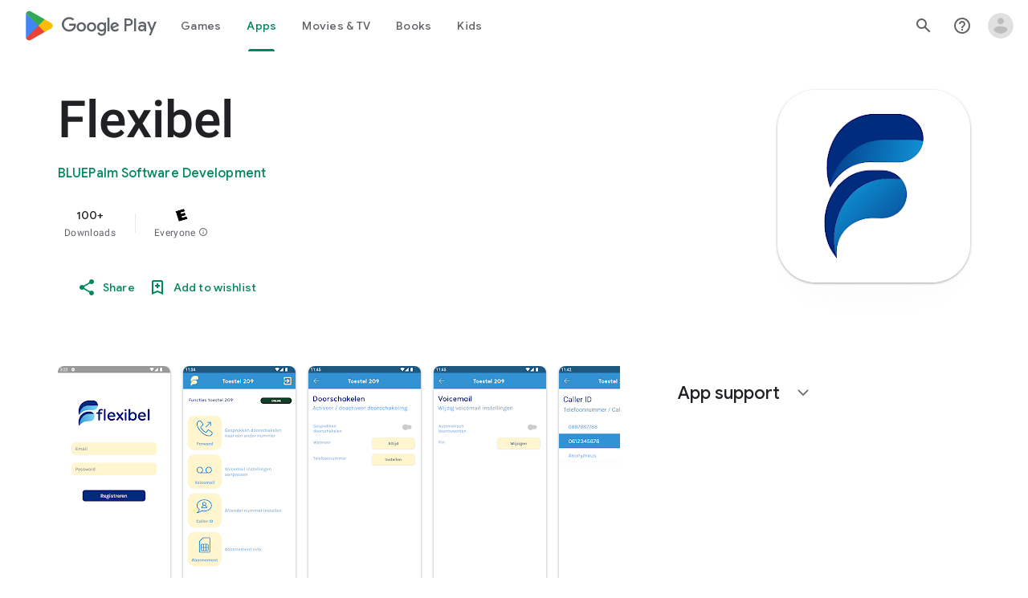

--- FILE ---
content_type: text/plain; charset=utf-8
request_url: https://play.google.com/play/log?format=json&authuser&proto_v2=true
body_size: -435
content:
["900000","1769018625241"]

--- FILE ---
content_type: text/javascript; charset=UTF-8
request_url: https://www.gstatic.com/_/boq-play/_/js/k=boq-play.PlayStoreUi.en_US.Zc5i0jgEMnQ.2021.O/am=GxZ3AHveHwAAkmDA74n_sC0/d=1/excm=_b,_tp,appdetailsview/ed=1/dg=0/wt=2/ujg=1/rs=AB1caFWZM91pfeoktGxfr14yXKgPXJ_mXg/dti=1/m=_b,_tp
body_size: 80425
content:
"use strict";this.default_PlayStoreUi=this.default_PlayStoreUi||{};(function(_){var window=this;
try{
/*

 Copyright The Closure Library Authors.
 SPDX-License-Identifier: Apache-2.0
*/
/*

 Copyright Google LLC
 SPDX-License-Identifier: Apache-2.0
*/
/*
 SPDX-License-Identifier: Apache-2.0
*/
/*

 Copyright 2024 Google, Inc
 SPDX-License-Identifier: MIT
*/
/*

 Copyright Google LLC All Rights Reserved.

 Use of this source code is governed by an MIT-style license that can be
 found in the LICENSE file at https://angular.dev/license
*/
var baa,faa,ya,jaa,laa,Ka,Ta,vaa,Ua,Ya,zaa,Haa,Jaa,Laa,Naa,vb,zb,Paa,Qaa,Raa,Saa,Eb,Hb,Uaa,Waa,Xaa,bba,dba,Ob,eba,fba,Pb,Qb,hba,iba,mba,nba,rba,tba,uba,nc,vba,qc,wba,Fc,zba,Cba,Dc,Aba,Bba,Dba,Eba,Pc,Kba,Vc,Lba,Mba,Oba,Yc,Nba,Rba,Sba,Qba,Zba,dd,ed,cca,ica,jca,lca,nca,kd,td,rca,oca,pca,ud,yd,Bd,tca,uca,vca,sd,yca,Id,Bca,Dca,Cca,Nd,Pd,Jca,Lca,Mca,Uca,Wca,Xca,$ca,hda,re,jda,te,kda,Ie,tda,uda,vda,xda,Bda,Mda,Nda,Oda,Pda,Tda,Wda,Xda,Yda,Zda,aea,eea,Hf,jea,Nf,kea,lea,nea,oea,rea,tea,wea,yea,zea,Aea,Cea,
kg,Nea,Jea,Oea,Tea,Qea,Xea,$ea,afa,Eg,dfa,efa,gfa,mfa,ofa,rfa,Vg,sfa,ufa,vfa,wfa,zfa,Bfa,Ffa,Dfa,Jfa,Kfa,Lfa,Nfa,Ofa,Pfa,Sfa,Wfa,Tfa,Ufa,Vfa,Xfa,Zfa,aga,bga,jga,lga,mga,oga,pga,qga,uga,vga,xga,Cga,Dga,Kh,Ega,Fga,Gga,aaa,Nga,Oga,Rh;_.p=function(a){return function(){return aaa[a].apply(this,arguments)}};_.t=function(a,b){return aaa[a]=b};_.ca=function(a){_.aa.setTimeout(()=>{throw a;},0)};_.da=function(a){a&&typeof a.dispose=="function"&&a.dispose()};
baa=function(a){for(let b=0,c=arguments.length;b<c;++b){const d=arguments[b];_.ea(d)?baa.apply(null,d):_.da(d)}};_.ia=function(a,b){if(Error.captureStackTrace)Error.captureStackTrace(this,_.ia);else{const c=Error().stack;c&&(this.stack=c)}a&&(this.message=String(a));b!==void 0&&(this.cause=b);this.H=!0};_.ja=function(a){return a[a.length-1]};_.ka=function(a,b,c){var d=a.length;const e=typeof a==="string"?a.split(""):a;for(--d;d>=0;--d)d in e&&b.call(c,e[d],d,a)};
_.ma=function(a,b,c){b=_.la(a,b,c);return b<0?null:typeof a==="string"?a.charAt(b):a[b]};_.la=function(a,b,c){const d=a.length,e=typeof a==="string"?a.split(""):a;for(let f=0;f<d;f++)if(f in e&&b.call(c,e[f],f,a))return f;return-1};_.oa=function(a,b){return _.na(a,b)>=0};_.pa=function(a,b){_.oa(a,b)||a.push(b)};_.sa=function(a,b){b=_.na(a,b);let c;(c=b>=0)&&_.ra(a,b);return c};_.ra=function(a,b){return Array.prototype.splice.call(a,b,1).length==1};
_.ta=function(a){return Array.prototype.concat.apply([],arguments)};_.ua=function(a){const b=a.length;if(b>0){const c=Array(b);for(let d=0;d<b;d++)c[d]=a[d];return c}return[]};_.va=function(a,b){for(let c=1;c<arguments.length;c++){const d=arguments[c];if(_.ea(d)){const e=a.length||0,f=d.length||0;a.length=e+f;for(let g=0;g<f;g++)a[e+g]=d[g]}else a.push(d)}};_.caa=function(a,b,c){return arguments.length<=2?Array.prototype.slice.call(a,b):Array.prototype.slice.call(a,b,c)};
_.wa=function(a,b){b=b||a;let c=0,d=0;const e=new Set;for(;d<a.length;){const f=a[d++],g=f;e.has(g)||(e.add(g),b[c++]=f)}b.length=c};_.eaa=function(a,b){a.sort(b||_.daa)};_.gaa=function(a,b){if(!_.ea(a)||!_.ea(b)||a.length!=b.length)return!1;const c=a.length,d=faa;for(let e=0;e<c;e++)if(!d(a[e],b[e]))return!1;return!0};_.daa=function(a,b){return a>b?1:a<b?-1:0};faa=function(a,b){return a===b};_.haa=function(a,b){const c={};_.xa(a,function(d,e){c[b.call(void 0,d,e,a)]=d});return c};
ya=function(a,b){this.H=a;this.O=b};jaa=function(){let a=null;if(!iaa)return a;try{const b=c=>c;a=iaa.createPolicy("PlayStoreUi#html",{createHTML:b,createScript:b,createScriptURL:b})}catch(b){}return a};laa=function(){kaa===void 0&&(kaa=jaa());return kaa};_.Ba=function(a){const b=laa();a=b?b.createHTML(a):a;return new _.Aa(a)};_.Ca=function(a){if(a instanceof _.Aa)return a.H;throw Error("d");};_.Ea=function(a){const b=laa();a=b?b.createScriptURL(a):a;return new _.Da(a)};
_.Fa=function(a){if(a instanceof _.Da)return a.P1;throw Error("d");};_.Ga=function(a){return new maa(a)};_.Ha=function(a){return a instanceof maa};_.Ja=function(a){if(_.Ha(a))return a.H;throw Error("d");};Ka=function(a){return new naa(b=>b.substr(0,a.length+1).toLowerCase()===a+":")};_.paa=function(a,b=oaa){if(_.Ha(a))return a;for(let c=0;c<b.length;++c){const d=b[c];if(d instanceof naa&&d.zg(a))return _.Ga(a)}};_.La=function(a){return _.paa(a,oaa)||_.qaa};_.saa=function(a){if(raa.test(a))return a};
_.Ma=function(a){return a instanceof maa?_.Ja(a):_.saa(a)};_.Oa=function(a){const b=laa();a=b?b.createScript(a):a;return new _.taa(a)};_.Pa=function(a){if(a instanceof _.taa)return a.H;throw Error("d");};_.Qa=function(a){return a instanceof _.Aa?a:_.Ba(String(a).replace(/&/g,"&amp;").replace(/</g,"&lt;").replace(/>/g,"&gt;").replace(/"/g,"&quot;").replace(/'/g,"&apos;"))};
_.Ra=function(a,...b){if(b.length===0)return _.Ea(a[0]);let c=a[0];for(let d=0;d<b.length;d++)c+=encodeURIComponent(b[d])+a[d+1];return _.Ea(c)};Ta=function(a,b){_.Sa.call(this);this.O=a;this.Ba=b;this.wa=[];this.na=[];this.ka=[]};vaa=function(a){a=a.hY.charCodeAt(a.ff++);return uaa[a]};Ua=function(a){let b=0,c=0,d;do d=vaa(a),b|=(d&31)<<c,c+=5;while(d&32);return b<0?b+4294967296:b};_.Va=function(){this.ob=this.Fa=null};Ya=function(a){_.Wa?a(_.Wa):(Xa??(Xa=[])).push(a)};
_.$a=function(){!_.Wa&&_.Za&&_.waa(_.Za());return _.Wa};_.waa=function(a){_.Wa=a;Xa?.forEach(Ya);Xa=void 0};_.u=function(a){_.Wa&&xaa(a)};_.v=function(){_.Wa&&yaa(_.Wa)};zaa=function(a,b){a.__closure__error__context__984382||(a.__closure__error__context__984382={});a.__closure__error__context__984382.severity=b};_.cb=function(a,b){let c=a;b&&(c=(0,_.ab)(a,b));c=Aaa(c);c=bb(c);Baa||(Baa=Caa());Baa(c)};
Haa=function(){let a;for(;a=Daa.remove();){try{a.Hr.call(a.scope)}catch(b){_.ca(b)}Eaa(Faa,a)}Gaa=!1};_.db=function(a,b,c){for(const d in a)b.call(c,a[d],d,a)};_.eb=function(a,b){const c={};for(const d in a)b.call(void 0,a[d],d,a)&&(c[d]=a[d]);return c};_.fb=function(a,b,c){const d={};for(const e in a)d[e]=b.call(c,a[e],e,a);return d};_.gb=function(a){const b=[];let c=0;for(const d in a)b[c++]=a[d];return b};_.ib=function(a){const b=[];let c=0;for(const d in a)b[c++]=d;return b};
_.jb=function(a){for(const b in a)return!1;return!0};_.kb=function(a){const b={};for(const c in a)b[c]=a[c];return b};_.lb=function(a,b){let c,d;for(let e=1;e<arguments.length;e++){d=arguments[e];for(c in d)a[c]=d[c];for(let f=0;f<Iaa.length;f++)c=Iaa[f],Object.prototype.hasOwnProperty.call(d,c)&&(a[c]=d[c])}};Jaa=function(a){const b=arguments.length;if(b==1&&Array.isArray(arguments[0]))return Jaa.apply(null,arguments[0]);const c={};for(let d=0;d<b;d++)c[arguments[d]]=!0;return c};
Laa=function(a){return(Kaa||(Kaa=new TextEncoder)).encode(a)};_.Maa=function(a){const b=[];let c=0;for(let d=0;d<a.length;d++){let e=a.charCodeAt(d);e>255&&(b[c++]=e&255,e>>=8);b[c++]=e}return b};_.mb=function(a,b){return a.lastIndexOf(b,0)==0};_.nb=function(a,b){const c=a.length-b.length;return c>=0&&a.indexOf(b,c)==c};_.ob=function(a){return/^[\s\xa0]*$/.test(a)};_.pb=function(a,b){return a.indexOf(b)!=-1};
_.rb=function(a,b){let c=0;a=String(a).trim().split(".");b=String(b).trim().split(".");const d=Math.max(a.length,b.length);for(let g=0;c==0&&g<d;g++){var e=a[g]||"",f=b[g]||"";do{e=/(\d*)(\D*)(.*)/.exec(e)||["","","",""];f=/(\d*)(\D*)(.*)/.exec(f)||["","","",""];if(e[0].length==0&&f[0].length==0)break;c=Naa(e[1].length==0?0:parseInt(e[1],10),f[1].length==0?0:parseInt(f[1],10))||Naa(e[2].length==0,f[2].length==0)||Naa(e[2],f[2]);e=e[3];f=f[3]}while(c==0)}return c};
Naa=function(a,b){return a<b?-1:a>b?1:0};_.sb=function(){var a=_.aa.navigator;return a&&(a=a.userAgent)?a:""};vb=function(a){if(!tb||!ub)return!1;for(let b=0;b<ub.brands.length;b++){const {brand:c}=ub.brands[b];if(c&&_.pb(c,a))return!0}return!1};_.xb=function(a){return _.pb(_.sb(),a)};_.yb=function(){return tb?!!ub&&ub.brands.length>0:!1};zb=function(){return _.yb()?!1:_.xb("Opera")};_.Oaa=function(){return _.yb()?!1:_.xb("Trident")||_.xb("MSIE")};
Paa=function(){return _.yb()?vb("Microsoft Edge"):_.xb("Edg/")};_.Ab=function(){return _.xb("Firefox")||_.xb("FxiOS")};_.Cb=function(){return _.xb("Safari")&&!(_.Bb()||(_.yb()?0:_.xb("Coast"))||zb()||(_.yb()?0:_.xb("Edge"))||Paa()||(_.yb()?vb("Opera"):_.xb("OPR"))||_.Ab()||_.xb("Silk")||_.xb("Android"))};_.Bb=function(){return _.yb()?vb("Chromium"):(_.xb("Chrome")||_.xb("CriOS"))&&!(_.yb()?0:_.xb("Edge"))||_.xb("Silk")};Qaa=function(){return _.xb("Android")&&!(_.Bb()||_.Ab()||zb()||_.xb("Silk"))};
Raa=function(a){const b={};a.forEach(c=>{b[c[0]]=c[1]});return c=>b[c.find(d=>d in b)]||""};
Saa=function(a){var b=_.sb();if(a==="Internet Explorer"){if(_.Oaa())if((a=/rv: *([\d\.]*)/.exec(b))&&a[1])b=a[1];else{a="";var c=/MSIE +([\d\.]+)/.exec(b);if(c&&c[1])if(b=/Trident\/(\d.\d)/.exec(b),c[1]=="7.0")if(b&&b[1])switch(b[1]){case "4.0":a="8.0";break;case "5.0":a="9.0";break;case "6.0":a="10.0";break;case "7.0":a="11.0"}else a="7.0";else a=c[1];b=a}else b="";return b}const d=RegExp("([A-Z][\\w ]+)/([^\\s]+)\\s*(?:\\((.*?)\\))?","g");c=[];let e;for(;e=d.exec(b);)c.push([e[1],e[2],e[3]||void 0]);
b=Raa(c);switch(a){case "Opera":if(zb())return b(["Version","Opera"]);if(_.yb()?vb("Opera"):_.xb("OPR"))return b(["OPR"]);break;case "Microsoft Edge":if(_.yb()?0:_.xb("Edge"))return b(["Edge"]);if(Paa())return b(["Edg"]);break;case "Chromium":if(_.Bb())return b(["Chrome","CriOS","HeadlessChrome"])}return a==="Firefox"&&_.Ab()||a==="Safari"&&_.Cb()||a==="Android Browser"&&Qaa()||a==="Silk"&&_.xb("Silk")?(b=c[2])&&b[1]||"":""};
_.Db=function(a){if(_.yb()&&a!=="Silk"){var b=ub.brands.find(({brand:c})=>c===a);if(!b||!b.version)return NaN;b=b.version.split(".")}else{b=Saa(a);if(b==="")return NaN;b=b.split(".")}return b.length===0?NaN:Number(b[0])};Eb=function(){return tb?!!ub&&!!ub.platform:!1};_.Gb=function(){return Eb()?ub.platform==="Android":_.xb("Android")};Hb=function(){return _.xb("iPhone")&&!_.xb("iPod")&&!_.xb("iPad")};_.Ib=function(){return Hb()||_.xb("iPad")||_.xb("iPod")};
_.Jb=function(){return Eb()?ub.platform==="macOS":_.xb("Macintosh")};_.Taa=function(){return Eb()?ub.platform==="Linux":_.xb("Linux")};_.Kb=function(){return Eb()?ub.platform==="Windows":_.xb("Windows")};Uaa=function(){return Eb()?ub.platform==="Chrome OS":_.xb("CrOS")};
_.Vaa=function(){var a=_.sb(),b="";_.Kb()?(b=/Windows (?:NT|Phone) ([0-9.]+)/,b=(a=b.exec(a))?a[1]:"0.0"):_.Ib()?(b=/(?:iPhone|iPod|iPad|CPU)\s+OS\s+(\S+)/,b=(a=b.exec(a))&&a[1].replace(/_/g,".")):_.Jb()?(b=/Mac OS X ([0-9_.]+)/,b=(a=b.exec(a))?a[1].replace(/_/g,"."):"10"):_.pb(_.sb().toLowerCase(),"kaios")?(b=/(?:KaiOS)\/(\S+)/i,b=(a=b.exec(a))&&a[1]):_.Gb()?(b=/Android\s+([^\);]+)(\)|;)/,b=(a=b.exec(a))&&a[1]):Uaa()&&(b=/(?:CrOS\s+(?:i686|x86_64)\s+([0-9.]+))/,b=(a=b.exec(a))&&a[1]);return b||""};
Waa=function(){return Hb()||_.xb("iPod")};Xaa=function(){return _.Cb()&&!_.Ib()};_.Lb=function(a,b){b===void 0&&(b=0);_.Yaa();b=Zaa[b];const c=Array(Math.floor(a.length/3)),d=b[64]||"";let e=0,f=0;for(;e<a.length-2;e+=3){var g=a[e],h=a[e+1],k=a[e+2],m=b[g>>2];g=b[(g&3)<<4|h>>4];h=b[(h&15)<<2|k>>6];k=b[k&63];c[f++]=m+g+h+k}m=0;k=d;switch(a.length-e){case 2:m=a[e+1],k=b[(m&15)<<2]||d;case 1:a=a[e],c[f]=b[a>>2]+b[(a&3)<<4|m>>4]+k+d}return c.join("")};_.$aa=function(a,b){return b?_.Lb(_.Maa(a),b):_.aa.btoa(a)};
_.Yaa=function(){if(!_.Mb){_.Mb={};var a="ABCDEFGHIJKLMNOPQRSTUVWXYZabcdefghijklmnopqrstuvwxyz0123456789".split(""),b=["+/=","+/","-_=","-_.","-_"];for(let c=0;c<5;c++){const d=a.concat(b[c].split(""));Zaa[c]=d;for(let e=0;e<d.length;e++){const f=d[e];_.Mb[f]===void 0&&(_.Mb[f]=e)}}}};bba=function(a){return aba[a]||""};dba=function(a){a=cba.test(a)?a.replace(cba,bba):a;a=atob(a);const b=new Uint8Array(a.length);for(let c=0;c<a.length;c++)b[c]=a.charCodeAt(c);return b};
Ob=function(a){return a!=null&&a instanceof Uint8Array};eba=function(a,b){const c=a.length;if(c!==b.length)return!1;for(let d=0;d<c;d++)if(a[d]!==b[d])return!1;return!0};fba=function(){const a=Error();zaa(a,"incident");_.ca(a)};Pb=function(a){a=Error(a);zaa(a,"warning");return a};Qb=function(a,b){if(a!=null){var c=gba??(gba={});var d=c[a]||0;d>=b||(c[a]=d+1,fba())}};_.Rb=function(a,b=!1){return b&&Symbol.for&&a?Symbol.for(a):a!=null?Symbol(a):Symbol()};_.Vb=function(a,b){a[_.Tb]|=b};
hba=function(a){if(4&a)return 512&a?512:1024&a?1024:0};iba=function(a){_.Vb(a,34);return a};_.jba=function(a){_.Vb(a,32);return a};_.Wb=function(a){return a[kba]===lba};_.Yb=function(a,b){return b===void 0?a.Db!==_.Xb&&!!(2&(a.Le[_.Tb]|0)):!!(2&b)&&a.Db!==_.Xb};_.Zb=function(a,b){a.Db=b?_.Xb:void 0};
_.cc=function(a,b,c){if(a==null){if(!c)throw Error();}else if(typeof a==="string")a=a?new _.$b(a,_.ac):_.bc();else if(a.constructor!==_.$b)if(Ob(a))a=a.length?new _.$b(new Uint8Array(a),_.ac):_.bc();else{if(!b)throw Error();a=void 0}return a};mba=function(a){return!Array.isArray(a)||a.length?!1:(a[_.Tb]|0)&1?!0:!1};_.dc=function(a,b){if(typeof b!=="number"||b<0||b>=a.length)throw Error();};nba=function(a,b){if(typeof b!=="number"||b<0||b>a.length)throw Error();};
_.oba=function(a,b,c){const d=b&128?0:-1,e=a.length;var f;if(f=!!e)f=a[e-1],f=f!=null&&typeof f==="object"&&f.constructor===Object;const g=e+(f?-1:0);for(b=b&128?1:0;b<g;b++)c(b-d,a[b]);if(f){a=a[e-1];for(const h in a)!isNaN(h)&&c(+h,a[h])}};_.fc=function(a){return a&128?_.ec:void 0};_.hc=function(a){a.jqa=!0;return a};_.ic=function(a){if(pba(a)){if(!/^\s*(?:-?[1-9]\d*|0)?\s*$/.test(a))throw Error(String(a));}else if(qba(a)&&!Number.isSafeInteger(a))throw Error(String(a));return BigInt(a)};
rba=function(a){const b=a>>>0;_.jc=b;_.kc=(a-b)/4294967296>>>0};_.lc=function(a){if(a<0){rba(-a);a=_.jc;var b=_.kc;b=~b;a?a=~a+1:b+=1;const [c,d]=[a,b];_.jc=c>>>0;_.kc=d>>>0}else rba(a)};_.pc=function(a,b){const c=b*4294967296+(a>>>0);return Number.isSafeInteger(c)?c:nc(a,b)};_.sba=function(a,b){return _.ic(BigInt.asUintN(64,(BigInt(b>>>0)<<BigInt(32))+BigInt(a>>>0)))};
tba=function(a,b){const c=b&2147483648;c&&(a=~a+1>>>0,b=~b>>>0,a==0&&(b=b+1>>>0));a=_.pc(a,b);return typeof a==="number"?c?-a:a:c?"-"+a:a};uba=function(a,b){return _.ic(BigInt.asIntN(64,(BigInt.asUintN(32,BigInt(b))<<BigInt(32))+BigInt.asUintN(32,BigInt(a))))};nc=function(a,b){b>>>=0;a>>>=0;var c;b<=2097151?c=""+(4294967296*b+a):c=""+(BigInt(b)<<BigInt(32)|BigInt(a));return c};vba=function(a,b){var c;b&2147483648?c=""+(BigInt(b|0)<<BigInt(32)|BigInt(a>>>0)):c=nc(a,b);return c};
qc=function(a){a.length<16?_.lc(Number(a)):(a=BigInt(a),_.jc=Number(a&BigInt(4294967295))>>>0,_.kc=Number(a>>BigInt(32)&BigInt(4294967295)))};_.rc=function(a,b=`unexpected value ${a}!`){throw Error(b);};_.sc=function(a){if(typeof a!=="number")throw Error("x`"+typeof a+"`"+a);return a};_.tc=function(a){if(a==null||typeof a==="number")return a;if(a==="NaN"||a==="Infinity"||a==="-Infinity")return Number(a)};_.vc=function(a){if(typeof a!=="boolean")throw Error("y`"+_.uc(a)+"`"+a);return a};
wba=function(a){if(a==null||typeof a==="boolean")return a;if(typeof a==="number")return!!a};_.xc=function(a){switch(typeof a){case "bigint":return!0;case "number":return wc(a);case "string":return xba.test(a);default:return!1}};_.yc=function(a){if(!wc(a))throw Pb("enum");return a|0};_.zc=function(a){return a==null?a:wc(a)?a|0:void 0};_.Ac=function(a){if(typeof a!=="number")throw Pb("int32");if(!wc(a))throw Pb("int32");return a|0};
_.Bc=function(a){if(a==null)return a;if(typeof a==="string"&&a)a=+a;else if(typeof a!=="number")return;return wc(a)?a|0:void 0};_.yba=function(a){if(a==null)return a;if(typeof a==="string"&&a)a=+a;else if(typeof a!=="number")return;return wc(a)?a>>>0:void 0};
_.Hc=function(a,b){b??(b=_.Cc?1024:0);if(!_.xc(a))throw Pb("int64");const c=typeof a;switch(b){case 512:switch(c){case "string":return Dc(a);case "bigint":return String(Ec(64,a));default:return zba(a)}case 1024:switch(c){case "string":return Aba(a);case "bigint":return _.ic(Ec(64,a));default:return Bba(a)}case 0:switch(c){case "string":return Dc(a);case "bigint":return _.ic(Ec(64,a));default:return Fc(a)}default:return _.rc(b,"Unknown format requested type for int64")}};
_.Ic=function(a){return a==null?a:_.Hc(a,void 0)};Fc=function(a){a=Jc(a);Kc(a)||(_.lc(a),a=tba(_.jc,_.kc));return a};_.Lc=function(a){a=Jc(a);a>=0&&Kc(a)||(_.lc(a),a=_.pc(_.jc,_.kc));return a};zba=function(a){a=Jc(a);Kc(a)?a=String(a):(_.lc(a),a=vba(_.jc,_.kc));return a};Cba=function(a){a=Jc(a);a>=0&&Kc(a)?a=String(a):(_.lc(a),a=nc(_.jc,_.kc));return a};
Dc=function(a){var b=Jc(Number(a));if(Kc(b))return String(b);b=a.indexOf(".");b!==-1&&(a=a.substring(0,b));b=a.length;(a[0]==="-"?b<20||b===20&&a<="-9223372036854775808":b<19||b===19&&a<="9223372036854775807")||(qc(a),a=vba(_.jc,_.kc));return a};Aba=function(a){var b=Jc(Number(a));if(Kc(b))return _.ic(b);b=a.indexOf(".");b!==-1&&(a=a.substring(0,b));return _.ic(Ec(64,BigInt(a)))};Bba=function(a){return Kc(a)?_.ic(Fc(a)):_.ic(zba(a))};Dba=function(a){return Kc(a)?_.ic(_.Lc(a)):_.ic(Cba(a))};
_.Mc=function(a){var b=Jc(Number(a));if(Kc(b)&&b>=0)return String(b);b=a.indexOf(".");b!==-1&&(a=a.substring(0,b));a[0]==="-"?b=!1:(b=a.length,b=b<20?!0:b===20&&a<="18446744073709551615");b||(qc(a),a=nc(_.jc,_.kc));return a};Eba=function(a){var b=Jc(Number(a));if(Kc(b)&&b>=0)return _.ic(b);b=a.indexOf(".");b!==-1&&(a=a.substring(0,b));return _.ic((0,_.Nc)(64,BigInt(a)))};
_.Fba=function(a){if(a==null)return a;if(typeof a==="bigint")return(0,_.Oc)(a)?a=Number(a):(a=Ec(64,a),a=(0,_.Oc)(a)?Number(a):String(a)),a;if(_.xc(a))return typeof a==="number"?Fc(a):Dc(a)};_.Gba=function(a,b=!1){const c=typeof a;if(a==null)return a;if(c==="bigint")return String(Ec(64,a));if(_.xc(a))return c==="string"?Dc(a):b?zba(a):Fc(a)};Pc=function(a){const b=typeof a;if(a==null)return a;if(b==="bigint")return _.ic(Ec(64,a));if(_.xc(a))return b==="string"?Aba(a):Bba(a)};
_.Hba=function(a,b){b??(b=_.Cc?1024:0);if(!_.xc(a))throw Pb("uint64");const c=typeof a;switch(b){case 512:switch(c){case "string":return _.Mc(a);case "bigint":return String((0,_.Nc)(64,a));default:return Cba(a)}case 1024:switch(c){case "string":return Eba(a);case "bigint":return _.ic((0,_.Nc)(64,a));default:return Dba(a)}case 0:switch(c){case "string":return _.Mc(a);case "bigint":return _.ic((0,_.Nc)(64,a));default:return _.Lc(a)}default:return _.rc(b,"Unknown format requested type for int64")}};
_.Qc=function(a){return a==null?a:_.Hba(a,void 0)};_.Iba=function(a){const b=typeof a;if(a==null)return a;if(b==="bigint")return _.ic((0,_.Nc)(64,a));if(_.xc(a))return b==="string"?Eba(a):Dba(a)};_.Jba=function(a){if(a==null)return a;const b=typeof a;if(b==="bigint")return String(Ec(64,a));if(_.xc(a)){if(b==="string")return Dc(a);if(b==="number")return Fc(a)}};
Kba=function(a){if(a==null)return a;const b=typeof a;if(b==="bigint")return String((0,_.Nc)(64,a));if(_.xc(a)){if(b==="string")return _.Mc(a);if(b==="number")return _.Lc(a)}};_.Rc=function(a){if(typeof a!=="string")throw Error();return a};_.Sc=function(a){if(a!=null&&typeof a!=="string")throw Error();return a};_.Tc=function(a){return a==null||typeof a==="string"?a:void 0};
_.Wc=function(a,b,c,d){if(a!=null&&_.Wb(a))return a;if(!Array.isArray(a))return c?d&2?b[Uc]||(b[Uc]=Vc(b)):new b:void 0;c=a[_.Tb]|0;d=c|d&32|d&2;d!==c&&(a[_.Tb]=d);return new b(a)};Vc=function(a){a=new a;iba(a.Le);return a};_.Xc=function(a){return a};Lba=function(a,b){if(typeof b==="string")try{b=dba(b)}catch(c){return!1}return Ob(b)&&eba(a,b)};Mba=function(a){switch(a){case "bigint":case "string":case "number":return!0;default:return!1}};
Oba=function(a,b){if(_.Wb(a))a=a.Le;else if(!Array.isArray(a))return!1;if(_.Wb(b))b=b.Le;else if(!Array.isArray(b))return!1;return Nba(a,b,void 0,2)};Yc=function(a,b){return Nba(a,b,void 0,0)};
Nba=function(a,b,c,d){if(a===b||a==null&&b==null)return!0;if(a instanceof Map)return a.y$(b,c);if(b instanceof Map)return b.y$(a,c);if(a==null||b==null)return!1;if(a instanceof _.$b)return Pba(a,b);if(b instanceof _.$b)return Pba(b,a);if(Ob(a))return Lba(a,b);if(Ob(b))return Lba(b,a);var e=typeof a,f=typeof b;if(e!=="object"||f!=="object")return Number.isNaN(a)||Number.isNaN(b)?String(a)===String(b):Mba(e)&&Mba(f)?""+a===""+b:e==="boolean"&&f==="number"||e==="number"&&f==="boolean"?!a===!b:!1;if(_.Wb(a)||
_.Wb(b))return Oba(a,b);if(a.constructor!=b.constructor)return!1;if(a.constructor===Array){f=a[_.Tb]|0;var g=b[_.Tb]|0,h=a.length,k=b.length,m=Math.max(h,k);e=(f|g|64)&128?0:-1;if(d===1||(f|g)&1)d=1;else if((f|g)&8192)return Qba(a,b);f=h&&a[h-1];g=k&&b[k-1];f!=null&&typeof f==="object"&&f.constructor===Object||(f=null);g!=null&&typeof g==="object"&&g.constructor===Object||(g=null);h=h-e-+!!f;k=k-e-+!!g;for(var n=0;n<m;n++)if(!Rba(n-e,a,f,h,b,g,k,e,c,d))return!1;if(f)for(var q in f){d=a;m=f;n=h;var r=
b,w=g,y=k,z=e,E=c;const B=+q;if(!(!Number.isFinite(B)||B<n||B<y||Rba(B,d,m,n,r,w,y,z,E,2)))return!1}if(g)for(let B in g)if((q=f&&B in f)||(q=a,d=f,m=h,n=b,r=g,w=k,y=e,z=c,E=+B,q=!Number.isFinite(E)||E<m||E<w?!0:Rba(E,q,d,m,n,r,w,y,z,2)),!q)return!1;return!0}if(a.constructor===Object)return Yc([a],[b]);throw Error();};Rba=function(a,b,c,d,e,f,g,h,k,m){b=(a<d?b[a+h]:void 0)??c?.[a];e=(a<g?e[a+h]:void 0)??f?.[a];m=m===1;if(e==null&&mba(b)||b==null&&mba(e))return!0;a=m?k:k?.H(a);return Nba(b,e,a,0)};
Sba=function(a,b){if(!Array.isArray(a)||!Array.isArray(b))return 0;a=""+a[0];b=""+b[0];return a===b?0:a<b?-1:1};
Qba=function(a,b){if(!Array.isArray(a)||!Array.isArray(b))return!1;a=[...a];b=[...b];Array.prototype.sort.call(a,Sba);Array.prototype.sort.call(b,Sba);const c=a.length,d=b.length;if(c===0&&d===0)return!0;let e=0,f=0;for(;e<c&&f<d;){let g,h=a[e];if(!Array.isArray(h))return!1;let k=h[0];for(;e<c-1&&Yc((g=a[e+1])[0],k);)e++,h=g;let m,n=b[f];if(!Array.isArray(n))return!1;let q=n[0];for(;f<d-1&&Yc((m=b[f+1])[0],q);)f++,n=m;if(!Yc(k,q)||!Yc(h[1],n[1]))return!1;e++;f++}return e>=c&&f>=d};
_.bd=function(a){const b=_.Zc(_.ad);return b?a[b]:void 0};_.Vba=function(a,b,c){if(_.Zc(Tba)&&_.Zc(_.ad)&&c===Tba&&(a=a.Le,c=a[_.ad])&&(c=c.TU))try{c(a,b,Uba)}catch(d){_.ca(d)}};_.Xba=function(a,b){const c=_.Zc(_.ad);c&&a[c]?.[b]!=null&&Qb(Wba,3)};Zba=function(a,b){b<100||Qb(Yba,1)};
dd=function(a,b,c,d){const e=d!==void 0;d=!!d;var f=_.Zc(_.ad),g;!e&&f&&(g=a[f])&&_.cd(g,Zba);f=[];var h=a.length;let k;g=4294967295;let m=!1;const n=!!(b&64),q=n?b&128?0:-1:void 0;b&1||(k=h&&a[h-1],k!=null&&typeof k==="object"&&k.constructor===Object?(h--,g=h):k=void 0,!n||b&128||e||(m=!0,g=($ba??_.Xc)(g-q,q,a,k,void 0)+q));b=void 0;for(var r=0;r<h;r++){let w=a[r];if(w!=null&&(w=c(w,d))!=null)if(n&&r>=g){const y=r-q;(b??(b={}))[y]=w}else f[r]=w}if(k)for(let w in k){h=k[w];if(h==null||(h=c(h,d))==
null)continue;r=+w;let y;n&&!Number.isNaN(r)&&(y=r+q)<g?f[y]=h:(b??(b={}))[w]=h}b&&(m?f.push(b):f[g]=b);e&&_.Zc(_.ad)&&(a=_.bd(a))&&a instanceof _.aca&&(f[_.ad]=bca(a));return f};ed=function(a){switch(typeof a){case "number":return Number.isFinite(a)?a:""+a;case "bigint":return(0,_.Oc)(a)?Number(a):""+a;case "boolean":return a?1:0;case "object":if(Array.isArray(a)){const b=a[_.Tb]|0;return a.length===0&&b&1?void 0:dd(a,b,ed)}if(a!=null&&_.Wb(a))return cca(a);if(a instanceof _.$b)return a.O();return}return a};
_.fd=function(a,b){if(b){$ba=b==null||b===_.Xc||b[dca]!==eca?_.Xc:b;try{return cca(a)}finally{$ba=void 0}}return cca(a)};cca=function(a){a=a.Le;return dd(a,a[_.Tb]|0,ed)};_.fca=function(a){if(!Array.isArray(a))throw Error();if(Object.isFrozen(a)||Object.isSealed(a)||!Object.isExtensible(a))throw Error();return a};ica=function(a){switch(typeof a){case "boolean":return gca||(gca=[0,void 0,!0]);case "number":return a>0?void 0:a===0?hca||(hca=[0,void 0]):[-a,void 0];case "string":return[0,a];case "object":return a}};
_.gd=function(a,b){return jca(a,b[0],b[1])};
jca=function(a,b,c,d=0){if(a==null){var e=32;c?(a=[c],e|=128):a=[];b&&(e=e&-16760833|(b&1023)<<14)}else{if(!Array.isArray(a))throw Error("z");e=a[_.Tb]|0;if(kca&&1&e)throw Error("A");2048&e&&!(2&e)&&lca();if(e&256)throw Error("B");if(e&64)return(e|d)!==e&&(a[_.Tb]=e|d),a;if(c&&(e|=128,c!==a[0]))throw Error("C");a:{c=a;e|=64;var f=c.length;if(f){var g=f-1;const k=c[g];if(k!=null&&typeof k==="object"&&k.constructor===Object){b=e&128?0:-1;g-=b;if(g>=1024)throw Error("E");for(var h in k)if(f=+h,f<g)c[f+
b]=k[h],delete k[h];else break;e=e&-16760833|(g&1023)<<14;break a}}if(b){h=Math.max(b,f-(e&128?0:-1));if(h>1024)throw Error("F");e=e&-16760833|(h&1023)<<14}}}a[_.Tb]=e|64|d;return a};lca=function(){if(kca)throw Error("D");Qb(mca,5)};
nca=function(a,b){if(typeof a!=="object")return a;if(Array.isArray(a)){var c=a[_.Tb]|0;a.length===0&&c&1?a=void 0:c&2||(!b||4096&c||16&c?a=_.hd(a,c,!1,b&&!(c&16)):(_.Vb(a,34),c&4&&Object.freeze(a)));return a}if(a!=null&&_.Wb(a))return b=a.Le,c=b[_.Tb]|0,_.Yb(a,c)?a:_.jd(a,b,c)?kd(a,b):_.hd(b,c);if(a instanceof _.$b)return a};kd=function(a,b,c){a=new a.constructor(b);c&&_.Zb(a,!0);a.eM=_.Xb;return a};_.hd=function(a,b,c,d){d??(d=!!(34&b));a=dd(a,b,nca,d);d=32;c&&(d|=2);b=b&16769217|d;a[_.Tb]=b;return a};
_.ld=function(a){const b=a.Le,c=b[_.Tb]|0;return _.Yb(a,c)?_.jd(a,b,c)?kd(a,b,!0):new a.constructor(_.hd(b,c,!1)):a};_.md=function(a){if(a.Db!==_.Xb)return!1;var b=a.Le;b=_.hd(b,b[_.Tb]|0);_.Vb(b,2048);a.Le=b;_.Zb(a,!1);a.eM=void 0;return!0};_.od=function(a){if(!_.md(a)&&_.Yb(a,a.Le[_.Tb]|0))throw Error();};_.pd=function(a,b){b===void 0&&(b=a[_.Tb]|0);b&32&&!(b&4096)&&(a[_.Tb]=b|4096)};_.jd=function(a,b,c){return c&2?!0:c&32&&!(c&4096)?(b[_.Tb]=c|2,_.Zb(a,!0),!0):!1};
_.qd=function(a,b,c,d,e){const f=c+(e?0:-1);var g=a.length-1;if(g>=1+(e?0:-1)&&f>=g){const h=a[g];if(h!=null&&typeof h==="object"&&h.constructor===Object)return h[c]=d,b}if(f<=g)return a[f]=d,b;d!==void 0&&(g=(b??(b=a[_.Tb]|0))>>14&1023||536870912,c>=g?d!=null&&(a[g+(e?0:-1)]={[c]:d}):a[f]=d);return b};
td=function(a,b,c,d,e,f,g){let h=a.Le,k=h[_.Tb]|0;d=_.Yb(a,k)?1:d;e=!!e||d===3;d===2&&_.md(a)&&(h=a.Le,k=h[_.Tb]|0);let m=oca(h,b,g),n=m===rd?7:m[_.Tb]|0,q=pca(n,k);var r=q;4&r?f==null?a=!1:(!e&&f===0&&(512&r||1024&r)&&(a.constructor[qca]=(a.constructor[qca]|0)+1)<5&&fba(),a=f===0?!1:!(f&r)):a=!0;if(a){4&q&&(m=[...m],n=0,q=sd(q,k),k=_.qd(h,k,b,m,g));let w=r=0;for(;r<m.length;r++){const y=c(m[r]);y!=null&&(m[w++]=y)}w<r&&(m.length=w);c=(q|4)&-513;q=c&=-1025;f&&(q|=f);q&=-4097}q!==n&&(m[_.Tb]=q,2&q&&
Object.freeze(m));return m=rca(m,q,h,k,b,g,d,a,e)};rca=function(a,b,c,d,e,f,g,h,k){let m=b;g===1||(g!==4?0:2&b||!(16&b)&&32&d)?ud(b)||(b|=!a.length||h&&!(4096&b)||32&d&&!(4096&b||16&b)?2:256,b!==m&&(a[_.Tb]=b),Object.freeze(a)):(g===2&&ud(b)&&(a=[...a],m=0,b=sd(b,d),d=_.qd(c,d,e,a,f)),ud(b)||(k||(b|=16),b!==m&&(a[_.Tb]=b)));2&b||!(4096&b||16&b)||_.pd(c,d);return a};oca=function(a,b,c){a=_.vd(a,b,c);return Array.isArray(a)?a:rd};pca=function(a,b){2&b&&(a|=2);return a|1};
ud=function(a){return!!(2&a)&&!!(4&a)||!!(256&a)};_.wd=function(a){return _.cc(a,!0,!0)};_.xd=function(a,b,c,d){_.od(a);const e=a.Le;let f=e[_.Tb]|0;if(c==null)return _.qd(e,f,b),a;let g=c===rd?7:c[_.Tb]|0,h=g;var k=ud(g);let m=k||Object.isFrozen(c);k||(g=0);m||(c=[...c],h=0,g=sd(g,f),m=!1);g|=5;k=hba(g)??(_.Cc?1024:0);g|=k;for(let n=0;n<c.length;n++){const q=c[n],r=d(q,k);Object.is(q,r)||(m&&(c=[...c],h=0,g=sd(g,f),m=!1),c[n]=r)}g!==h&&(m&&(c=[...c],g=sd(g,f)),c[_.Tb]=g);_.qd(e,f,b,c);return a};
yd=function(a,b,c,d){_.od(a);const e=a.Le;_.qd(e,e[_.Tb]|0,b,(d==="0"?Number(c)===0:c===d)?void 0:c);return a};_.Ad=function(a,b,c,d,e){return _.zd(a,b,c,d,e,void 0,void 0,!0)};Bd=function(a,b,c){if(b&2)throw Error();const d=_.fc(b);let e=oca(a,c,d),f=e===rd?7:e[_.Tb]|0,g=pca(f,b);if(2&g||ud(g)||16&g)g===f||ud(g)||(e[_.Tb]=g),e=[...e],f=0,g=sd(g,b),_.qd(a,b,c,e,d);g&=-13;g!==f&&(e[_.Tb]=g);return e};tca=function(a){return a[sca]??(a[sca]=new Map)};
_.Cd=function(a,b,c,d,e){const f=tca(a),g=uca(f,a,b,c,e);g!==d&&(g&&(b=_.qd(a,b,g,void 0,e)),f.set(c,d));return b};uca=function(a,b,c,d,e){let f=a.get(d);if(f!=null)return f;f=0;for(let g=0;g<d.length;g++){const h=d[g];_.vd(b,h,e)!=null&&(f!==0&&(c=_.qd(b,c,f,void 0,e)),f=h)}a.set(d,f);return f};_.Dd=function(a,b,c,d,e){let f=!1;d=_.vd(a,d,e,g=>{const h=_.Wc(g,c,!1,b);f=h!==g&&h!=null;return h});if(d!=null)return f&&!_.Yb(d)&&_.pd(a,b),d};
_.Ed=function(a,b,c,d,e,f,g,h,k){var m=_.Yb(a,c);f=m?1:f;h=!!h||f===3;m=k&&!m;(f===2||m)&&_.md(a)&&(b=a.Le,c=b[_.Tb]|0);a=oca(b,e,g);var n=a===rd?7:a[_.Tb]|0,q=pca(n,c);if(k=!(4&q)){var r=a,w=c;const y=!!(2&q);y&&(w|=2);let z=!y,E=!0,B=0,F=0;for(;B<r.length;B++){const J=_.Wc(r[B],d,!1,w);if(J instanceof d){if(!y){const Q=_.Yb(J);z&&(z=!Q);E&&(E=Q)}r[F++]=J}}F<B&&(r.length=F);q|=4;q=E?q&-4097:q|4096;q=z?q|8:q&-9}q!==n&&(a[_.Tb]=q,2&q&&Object.freeze(a));if(m&&!(8&q||!a.length&&(f===1||(f!==4?0:2&q||
!(16&q)&&32&c)))){ud(q)&&(a=[...a],q=sd(q,c),c=_.qd(b,c,e,a,g));d=a;m=q;for(n=0;n<d.length;n++)r=d[n],q=_.ld(r),r!==q&&(d[n]=q);m|=8;q=m=d.length?m|4096:m&-4097;a[_.Tb]=q}return a=rca(a,q,b,c,e,g,f,k,h)};vca=function(a){a==null&&(a=void 0);return a};sd=function(a,b){return a=(2&b?a|2:a&-3)&-273};
_.zd=function(a,b,c,d,e,f,g,h){_.od(a);b=td(a,b,e,2,!0,void 0,f);e=hba(b===rd?7:b[_.Tb]|0)??(_.Cc?1024:0);if(h)if(Array.isArray(d))for(g=d.length,h=0;h<g;h++)b.push(c(d[h],e));else for(const k of d)b.push(c(k,e));else g&&nba(b),b.push(c(d,e));return a};
_.Fd=function(a,b,c,d,e,f,g){_.od(a);const h=a.Le;a=_.Ed(a,h,h[_.Tb]|0,c,b,2,void 0,!0);if(f&&g)e??(e=a.length-1),_.dc(a,e),a.splice(e,f),a.length||(a[_.Tb]&=-4097);else return f?nba(a,e):d=d!=null?d:new c,e!=void 0?a.splice(e,f,d):a.push(d),e=c=a===rd?7:a[_.Tb]|0,(f=_.Yb(d))?(c&=-9,a.length===1&&(c&=-4097)):c|=4096,c!==e&&(a[_.Tb]=c),f||_.pd(h),d};
_.wca=function(a,b){if(typeof a==="string")return new Gd(dba(a),b);if(Array.isArray(a))return new Gd(new Uint8Array(a),b);if(a.constructor===Uint8Array)return new Gd(a,!1);if(a.constructor===ArrayBuffer)return a=new Uint8Array(a),new Gd(a,!1);if(a.constructor===_.$b)return b=_.Hd(a)||new Uint8Array(0),new Gd(b,!0,a);if(a instanceof Uint8Array)return a=a.constructor===Uint8Array?a:new Uint8Array(a.buffer,a.byteOffset,a.byteLength),new Gd(a,!1);throw Error();};yca=function(a){switch(typeof a){case "string":xca(a)}};
Id=function(){const a=class{constructor(){throw Error();}};Object.setPrototypeOf(a,a.prototype);return a};_.zca=function(a,b){b==null?(a=a.constructor,a=a[Uc]||(a[Uc]=Vc(a))):a=new a.constructor(iba(_.fca(b)));return a};Bca=function(a,b){return new Jd(a,b,Aca)};Dca=function(a,b,c,d,e){b=Cca(b,d);b!=null&&(c=_.Kd(a,c),e(b,a),_.Ld(a,c))};
_.Md=function(a,b,c,d){var e=d[a];if(e)return e;e={};e.z6=d;e.XG=ica(d[0]);var f=d[1];let g=1;f&&f.constructor===Object&&(e.QQ=f,f=d[++g],typeof f==="function"&&(e.e0=!0,_.Eca??(_.Eca=f),Fca??(Fca=d[g+1]),f=d[g+=2]));const h={};for(;f&&Array.isArray(f)&&f.length&&typeof f[0]==="number"&&f[0]>0;){for(var k=0;k<f.length;k++)h[f[k]]=f;f=d[++g]}for(k=1;f!==void 0;){typeof f==="number"&&(k+=f,f=d[++g]);let q;var m=void 0;f instanceof Jd?q=f:(q=Gca,g--);if(q?.ka){f=d[++g];m=d;var n=g;typeof f==="function"&&
(f=f(),m[n]=f);m=f}f=d[++g];n=k+1;typeof f==="number"&&f<0&&(n-=f,f=d[++g]);for(;k<n;k++){const r=h[k];m?c(e,k,q,m,r):b(e,k,q,r)}}return d[a]=e};_.Ica=function(a){return Array.isArray(a)?a[0]instanceof Jd?a:[Hca,a]:[a,void 0]};Cca=function(a,b){if(a instanceof _.x)return a.Le;if(Array.isArray(a))return _.gd(a,b)};Nd=function(a,b,c){a[b]=c.O};Pd=function(a,b,c,d){let e,f;const g=c.O;a[b]=(h,k,m)=>g(h,k,m,f||(f=_.Md(Od,Nd,Pd,d).XG),e||(e=Jca(d)))};
Jca=function(a){let b=a[Kca];if(!b){const c=_.Md(Od,Nd,Pd,a);b=(d,e)=>Lca(d,e,c);a[Kca]=b}return b};Lca=function(a,b,c){_.oba(a,a[_.Tb]|0,(d,e)=>{if(e!=null){var f=Mca(c,d);f?f(b,e,d):d<500||Qb(Nca,3)}});(a=_.bd(a))&&_.cd(a,(d,e,f)=>{Qd(b,b.H.end());for(d=0;d<f.length;d++)Qd(b,_.Hd(f[d])||new Uint8Array(0))})};
Mca=function(a,b){var c=a[b];if(c)return c;if(c=a.QQ)if(c=c[b]){c=_.Ica(c);var d=c[0].O;if(c=c[1]){const e=Jca(c),f=_.Md(Od,Nd,Pd,c).XG;c=a.e0?Fca(f,e):(g,h,k)=>d(g,h,k,f,e)}else c=d;return a[b]=c}};_.Rd=function(a,b,c){if(Array.isArray(b)){var d=b[_.Tb]|0;if(d&4)return b;for(var e=0,f=0;e<b.length;e++){const g=a(b[e]);g!=null&&(b[f++]=g)}f<e&&(b.length=f);a=d|1;c&&(a=(a|4)&-1537);a!==d&&(b[_.Tb]=a);c&&a&2&&Object.freeze(b);return b}};_.Td=function(a,b,c){return new Jd(a,b,c)};
_.Ud=function(a,b,c){return new Jd(a,b,c)};_.Vd=function(a,b,c){_.qd(a,a[_.Tb]|0,b,c,_.fc(a[_.Tb]|0))};_.Oca=function(a,b,c){b=_.tc(b);b!=null&&(_.Wd(a,c,5),a=a.H,c=_.Xd||(_.Xd=new DataView(new ArrayBuffer(8))),c.setFloat32(0,+b,!0),_.kc=0,_.jc=c.getUint32(0,!0),_.Yd(a,_.jc))};_.Zd=function(a,b,c){b=_.Jba(b);if(b!=null){switch(typeof b){case "string":_.Pca(b)}Qca(a,c,b)}};
_.Sca=function(a,b,c){b=Kba(b);if(b!=null&&(yca(b),b!=null))switch(_.Wd(a,c,0),typeof b){case "number":a=a.H;_.lc(b);_.ae(a,_.jc,_.kc);break;case "bigint":c=Rca(b);_.ae(a.H,c.O,c.H);break;default:c=xca(b),_.ae(a.H,c.O,c.H)}};_.Tca=function(a,b,c){b=_.Bc(b);b!=null&&b!=null&&(_.Wd(a,c,0),_.be(a.H,b))};Uca=function(a,b,c){b=wba(b);b!=null&&(_.Wd(a,c,0),a.H.H.push(b?1:0))};Wca=function(a,b,c){b=_.Tc(b);b!=null&&_.Vca(a,c,Laa(b))};
Xca=function(a,b,c,d,e){b=Cca(b,d);b!=null&&(c=_.Kd(a,c),e(b,a),_.Ld(a,c))};_.Zca=function(a,b,c){Yca(a,c,_.Bc(b))};$ca=function(a,b,c){if(a.O!==0)return!1;_.Vd(b,c,_.ce(a.H));return!0};_.ada=function(a,b,c){if(_.de)return a.O!==0&&a.O!==2?a=!1:(b=Bd(b,b[_.Tb]|0,c),a.O==2?ee(a,_.ce,b):b.push(_.ce(a.H)),a=!0),a;if(a.O!==0&&a.O!==2)return!1;b=Bd(b,b[_.Tb]|0,c);a.O==2?ee(a,_.fe,b):b.push(_.fe(a.H));return!0};
_.bda=function(a,b,c){if(a.O!==0&&a.O!==2)return!1;b=Bd(b,b[_.Tb]|0,c);a.O==2?ee(a,_.ge,b):b.push(_.ge(a.H));return!0};_.dda=function(a,b,c){if(a.O!==0&&a.O!==2)return!1;b=Bd(b,b[_.Tb]|0,c);a.O==2?ee(a,cda,b):b.push(_.ge(a.H));return!0};_.he=function(a){if(!(a?.prototype instanceof _.x))throw Error();return a[Uc]||(a[Uc]=Vc(a))};_.je=function(a,b,c){return new _.ie(a,b,c)};_.le=function(a){a!=null&&(a=a.H||"",a=typeof a==="string"?a:new Uint8Array(a));return a};
_.me=function(a){return()=>a[Uc]||(a[Uc]=Vc(a))};_.ne=function(a){return function(){return _.eda(this,a)}};_.fda=function(a){return _.hc(b=>b instanceof a&&!_.Yb(b))};_.pe=function(a){return b=>_.oe(a,b)};hda=function(a,b,c){let d;c&&(d=b=re(se,c,()=>b));a=b=re(se,a,()=>b);c&&d!==a&&se.set(c,a);(c=b.H)&&re(gda,c,()=>b);return b};re=function(a,b,c){let d=a.get(b);d||(d=c(b),a.set(b,d));return d};jda=function(a){return re(ida,a.toString(),()=>new Set)};te=function(a,b){jda(b).add(a)};
kda=function(a,b,c,d=!1){return new _.ue(a,b,c,d)};_.lda=function(a,b,c,d,e=!1){b=kda(a,b,c,e);return hda(a,b,d)};_.A=function(a,b){return _.lda(a,a,b)};_.ve=function(a,b){return b(`[${a.substring(4)}`)};_.mda=function(a,b){return _.oe(b,`[${a.substring(4)}`)};_.xe=function(a){_.we.add(a.toString())};_.ye=function(a,b){b.hasOwnProperty("displayName")||(b.displayName=a.toString());b[nda]=a};_.ze=function(a){a=a[nda];return a instanceof _.ue?a:null};
_.Ae=function(a,b=!1){for(const c of Object.keys(a))oda[c]=a[c],b&&(pda[c]=!0)};_.Ce=function(a){const b=_.Be;_.Be=a;return b};_.Ee=function(a){return a===De||a?.name==="\u0275NotFound"};_.Fe=function(a,b){if(a?.isDisposed)throw Error("P`"+String(a.dK));for(;a!==void 0;){const c=a;if(c.SH)return c.SH(b,{optional:!0});a=a.parent}return De};_.Ge=function(a,b,c){return{eda:a,Xl:c,AZ:b,value:void 0}};Ie=function(a){return{Bi:_.Ge("root",void 0,Symbol(a))}};
_.Je=function(a=3){const b=_.Be;if(!b){switch(a){case 0:a=Error("O");break;case 1:a=Error("Q");break;case 2:a=Error("R");break;default:a=Error("S")}throw a;}return b};_.qda=function(a){return _.Ce(a)};_.Ke=function(){var a=_.Je(1);const b=_.Fe(a,rda);if(!_.Ee(b))return b;a=_.Fe(a,_.sda);if(!_.Ee(a))return a.Uo()};
tda=function(a){const b={},c={},d=[],e=[],f=k=>{if(!c[k]){var m=k instanceof _.ue?k.O:[];c[k]=[...m];m.forEach(n=>{b[n]=b[n]||[];b[n].push(k)});m.length||d.push(k);m.forEach(f)}};for(a.forEach(f);d.length;){const k=d.shift();e.push(k);b[k]&&b[k].forEach(m=>{_.sa(c[m],k);c[m].length||d.push(m)})}const g={},h=[];e.forEach(k=>{k instanceof _.ue&&(k=k.H,k==null||g[k]||(g[k]=!0,h.push(k)))});return{yea:e,aba:h}};uda=function(a){return a?.name==="CanceledError"};
_.Le=function(a){a=Error(a);a.name="CanceledError";return a};vda=function(a){return new _.Me((b,c)=>{_.Ne(a,b,c)})};_.Pe=function(a,b=!1){const c=new _.Oe;a.zi(d=>{c.callback(d)},d=>{b&&uda(d)?c.cancel():c.H(d)});return c};_.wda=function(a){a.then(void 0,()=>{});return a};
_.Qe=function(a){if(a)if(typeof a.Tr==="function"&&typeof a.description==="string")a=a.description;else if(a instanceof _.ue)a=`$$XID:${a.toString()}$$`;else if(typeof a==="function"){const b=_.ze(a);a=b?_.Qe(b):`Unregistered object: ${a.name?a.name:`<anonymous (sample methods: ${xda(a)})>`}`}else a=a.constructor&&a.constructor!==Object?_.Qe(a.constructor):a.description?a.description:a.Bi?.Xl?`${a.Bi.Xl}`:String(a);else a=String(a);return a};
xda=function(a){return Object.getOwnPropertyNames(a.prototype).filter(b=>b!=="constructor").slice(0,5).join(", ")};_.yda=function(a){if(!a.Bi)throw Error("Z`"+(a?.displayName??a?.name??a?.description??String(a)));};_.Se=function(a){return a[_.Re]!==void 0};_.Te=function(){var a=_.Je(1);a=_.Fe(a,_.zda);if(!(_.Ee(a)||a[Ada]&&!a.Gna))return a.value};Bda=function(a){if(!a.isDisposed){a.isDisposed=!0;a[Symbol.dispose]?.();delete a.parent;let b=a.yY;for(;b;){const c=b.O0;Bda(b);b=c}a.yY=void 0;a.PV=void 0}};
_.Ida=function(a){const b={state:"NONE"},c={SH:d=>{let e;switch(d.Bi.Xl){case Cda.Bi.Xl:e=b;break;case Dda.Bi.Xl:e=a.Tna;break;case _.zda.Bi.Xl:e=a.rootElement;break;case Eda.Bi.Xl:e=a.Zaa;break;case rda.Bi.Xl:e=a.tb;break;case _.Fda.Bi.Xl:e=a.d2;break;case _.Gda.Bi.Xl:e=a.wL;break;case _.sda.Bi.Xl:e=a.am}return e?e:_.Hda(c,d)}};return c};
_.Hda=function(a,b){for(a=a.parent;a;){var c=a;if(c.SH)return c.SH(b);a=a.parent}a=b.Bi.Xl;c=Jda[a];c!==void 0?b=c:(c=b.Bi.eda,b.Bi.AZ?(b=b.Bi.AZ(),a&&c==="root"&&(Jda[a]=b)):b=De);return b};_.Ue=function(){var a=_.Je(1);a=_.Fe(a,Eda);if(!_.Ee(a))return a};_.Ve=function(a,b){a=a.getContext(0);a=_.Ce(a);try{var c=b()}finally{_.Ce(a)}return c};
_.Xe=function(a,b){_.We(a);if(a[_.Re]!==void 0)throw Error("$`"+(a?.displayName??a?.name??a?.description??String(a)));_.yda(a);const c=_.Fe(_.Be,a);return _.Kda(c,_.Qe(a),b?.optional)};_.Ze=function(a){try{_.We(a),a[_.Re]||_.yda(a)}catch(b){return _.Ye(b)}return a.Bi&&!a[_.Re]?new _.Me(b=>{b(_.Xe(a))}):(new _.Me((b,c)=>{a[_.Re](b,c)})).map(b=>_.Kda(b,_.Qe(a)))};
_.cf=function(a){return{description:a.toString(),[_.Re]:(b,c)=>{const d=new _.$e;_.af(_.bf.Jb(),a).flatMap(e=>{if(d.isDisposed())throw new _.Lda(`Lazy injection by ID of ${a} cancelled since the source context ${d.context.dK} was disposed `+"while downloading the injected object. This usually happens when some async logic leaks after a Wiz object is disposed.");return _.Ve(d,()=>_.Ze(e))}).zi(b,c)}}};_.We=function(a){if(!_.Be)throw Error("ea`"+_.Qe(a));};
_.Kda=function(a,b,c){if(_.Ee(a)){if(c)return null;if(a===De)throw Error("fa`"+b);throw a;}return a};_.df=function(a,b,c,d,e,f){_.Oe.call(this,e,f);this.Ma=a;this.Oa=[];this.ub=!!b;this.Jc=!!c;this.rc=!!d;this.Eb=0;for(b=0;b<a.length;b++)_.Ne(a[b],(0,_.ab)(this.Db,this,b,!0),(0,_.ab)(this.Db,this,b,!1));a.length!=0||this.ub||this.callback(this.Oa)};_.ef=function(a,b){try{return Mda(a,b)}catch(c){return _.Ye(c)}};
Mda=function(a,b){var c=Object.keys(b);if(!c.length)return _.ff({});const d={},e=[];for(const f of c)c=Nda(a,b[f],f).map(g=>{d[f]=g}),e.push(c);return _.gf(e).map(()=>d)};Nda=function(a,b,c){const d=_.qda(a.vI());try{const e={};let f=[];if(!(c in oda))throw Error("ja`"+c+"`"+a);for(const k of Object.keys(b));let g=oda[c];pda[c]||(g=Oda(g));const h=g(a,b);for(const k of Object.keys(h)){const m=Pda(h[k],e,c,k,a);f.push(m)}return _.gf(f).map(()=>e)}finally{_.Ce(d)}};
Oda=function(a){return(b,c)=>{const d={};for(const e of Object.keys(c))d[e]=a(b,c[e],c,e);return d}};Pda=function(a,b,c,d,e){if(!a)throw Error("ka`"+c+"`"+d+"`"+e);return(new _.Me((f,g)=>{a instanceof _.Me?a.zi(f,g):a.then(f,g)})).map(f=>{b[d]=f})};_.hf=function(a,b){return _.Pe(_.ef(a,b),!0)};_.jf=function(a,b){b=_.Ma(b);b!==void 0&&(a.href=b)};_.kf=function(a,b,c,d){b=_.Ma(b);return b!==void 0?a.open(b,c,d):null};
_.lf=function(a,b=document){a=b.querySelector?.(`${a}[nonce]`);return a==null?"":a.nonce||a.getAttribute("nonce")||""};_.Qda=function(a){const b=_.lf("script",a.ownerDocument);b&&a.setAttribute("nonce",b)};_.mf=function(a,b){a.src=_.Fa(b);_.Qda(a)};_.nf=function(a,b){if(a.nodeType===1&&/^(script|style)$/i.test(a.tagName))throw Error("d");a.innerHTML=_.Ca(b)};
_.Sda=function(a,b,c){if(b instanceof _.Da)a.href=_.Fa(b).toString(),a.rel=c;else{if(Rda.indexOf(c)===-1)throw Error("na`"+c);b=_.Ma(b);b!==void 0&&(a.href=b,a.rel=c)}};_.of=function(a,b,c,d,e,f,g){let h="";a&&(h+=a+":");c&&(h+="//",b&&(h+=b+"@"),h+=c,d&&(h+=":"+d));e&&(h+=e);f&&(h+="?"+f);g&&(h+="#"+g);return h};_.pf=function(a,b){return a?b?decodeURI(a):decodeURIComponent(a):a};_.rf=function(a,b){return b.match(_.qf)[a]||null};
Tda=function(a){a=_.rf(1,a);!a&&_.aa.self&&_.aa.self.location&&(a=_.aa.self.location.protocol.slice(0,-1));return a?a.toLowerCase():""};_.sf=function(a){return _.pf(_.rf(5,a),!0)};_.tf=function(a){const b=a.indexOf("#");return b<0?null:a.slice(b+1)};_.uf=function(a){a=a.match(_.qf);return _.of(a[1],a[2],a[3],a[4])};_.wf=function(a,b){if(a){a=a.split("&");for(let c=0;c<a.length;c++){const d=a[c].indexOf("=");let e,f=null;d>=0?(e=a[c].substring(0,d),f=a[c].substring(d+1)):e=a[c];b(e,f?_.vf(f):"")}}};
_.Uda=function(a){let b=a.indexOf("#");b<0&&(b=a.length);let c=a.indexOf("?"),d;c<0||c>b?(c=b,d=""):d=a.substring(c+1,b);return[a.slice(0,c),d,a.slice(b)]};_.Vda=function(a,b){return b?a?a+"&"+b:b:a};Wda=function(a,b){if(!b)return a;a=_.Uda(a);a[1]=_.Vda(a[1],b);return a[0]+(a[1]?"?"+a[1]:"")+a[2]};Xda=function(a,b,c){if(Array.isArray(b))for(let d=0;d<b.length;d++)Xda(a,String(b[d]),c);else b!=null&&c.push(a+(b===""?"":"="+_.xf(b)))};
Yda=function(a,b){const c=[];for(b=b||0;b<a.length;b+=2)Xda(a[b],a[b+1],c);return c.join("&")};_.yf=function(a){const b=[];for(const c in a)Xda(c,a[c],b);return b.join("&")};_.Af=function(a,b){const c=arguments.length==2?Yda(arguments[1],0):Yda(arguments,1);return Wda(a,c)};_.Bf=function(a,b,c){c=c!=null?"="+_.xf(c):"";return Wda(a,b+c)};
_.Cf=function(a,b,c,d){const e=c.length;for(;(b=a.indexOf(c,b))>=0&&b<d;){var f=a.charCodeAt(b-1);if(f==38||f==63)if(f=a.charCodeAt(b+e),!f||f==61||f==38||f==35)return b;b+=e+1}return-1};_.Ef=function(a,b){const c=a.search(_.Df);let d=_.Cf(a,0,b,c);if(d<0)return null;let e=a.indexOf("&",d);if(e<0||e>c)e=c;d+=b.length+1;return _.vf(a.slice(d,e!==-1?e:0))};
Zda=function(a){if(typeof document!=="undefined"&&document&&document.getElementById&&(a=document.getElementById(a))){const b=a.tagName.toUpperCase();if(b=="SCRIPT"||b=="LINK")return a}return null};aea=function(a="",b){if(a&&b)throw Error("qa");var c="";const d=_.aa._F_jsUrl;(a=b||Zda(a))&&(c=a.src?a.src:a.getAttribute("href"));if(d&&c){if(d!=c)throw Error("ra`"+d+"`"+c);c=d}else c=d||c;if(!$da(c))throw Error("sa");return c};
eea=function(){if(bea)return cea;bea=!0;let a;try{a=aea(_.aa._F_jsUrl?"":"base-js")}catch(d){return!1}const b=dea(Ff(a)),c=Object.keys(b);if(c.length===0)return!1;Ya(d=>{for(const e of c){const f=b[e];for(const g of Object.keys(f))d.yJ(e,g)}});return cea=!0};Hf=function(a,b,c,d,e){a=_.lda(a,b,d?[d]:void 0,void 0,fea);e&&gea(e).add(a);_.Gf.Jb().register(a,new hea(a,jda(a),c?jda(c):new Set,gea(a),c?gea(c):new Set,d));return a};
_.Kf=function(a){return _.If(a)&&a.wb!==void 0&&a.wb instanceof _.Jf&&a.Qa!==void 0&&(a.Fb===void 0||a.Fb instanceof _.x)?!0:!1};
_.Mf=function(a,b){_.Lf.call(this,a?a.type:"");this.relatedTarget=this.currentTarget=this.target=null;this.button=this.screenY=this.screenX=this.clientY=this.clientX=this.offsetY=this.offsetX=0;this.key="";this.charCode=this.keyCode=0;this.metaKey=this.shiftKey=this.altKey=this.ctrlKey=!1;this.state=null;this.pointerId=0;this.pointerType="";this.timeStamp=0;this.Uw=null;a&&this.init(a,b)};
jea=function(a,b,c,d,e){this.listener=a;this.proxy=null;this.src=b;this.type=c;this.capture=!!d;this.handler=e;this.key=++iea;this.bB=this.SJ=!1};Nf=function(a){this.src=a;this.H={};this.O=0};_.Qf=function(a,b){_.Of.call(this);this.O=a||1;this.H=b||_.aa;this.ka=(0,_.ab)(this.Lfa,this);this.na=_.Pf()};kea=function(a){let b=a.Zqa;_.Kf(a)&&(b=a.metadata?!a.metadata.fatal:void 0);return b};
lea=function(a,b){if(!a)return _.Rf();let c=a.lx;return _.Kf(a)&&(c=a.metadata?a.metadata.lx:void 0,a.metadata&&a.metadata.v8)?_.hf(b,{service:{sx:_.Sf}}).then(d=>{d=d.service.sx;for(let e of a.metadata.v8)d.get(e.dpa).Wb(!1)&&(c=e.lx);return c}):_.Rf(c)};nea=function(a,b,c){return lea(a,c).then(d=>{if(d==void 0||d<0)return b;let e=!1;b.then(()=>{e=!0},()=>{});d=_.Tf(d,_.Rf(null));a.metadata&&(a.metadata.C_=!1);d.then(()=>{a.metadata&&(a.metadata.C_=!e)});return _.mea([b,d])})};
oea=function(a,b){return kea(a)?b.rd(function(){return _.Rf(null)}):b};rea=function(a,b){return _.Kf(a)&&a.metadata&&a.metadata.Jda?b.then(c=>{if(!c&&a.metadata&&a.metadata.C_){const d=new pea,e=new _.Uf,f=d.constructor;d.H=void 0;c="type.googleapis.com";c.substr(-1)!=="/"&&(c+="/");_.Vf(e,1,c+"wiz.data.clients.WizDataTimeoutError");_.C(e,f,2,d,void 0);return _.qea(_.Wf(new _.Xf,2),[e])}},c=>{if(c instanceof _.Yf)return c.status}):b};
tea=function(a,b){const c=_.hf(a,{service:{ofa:_.sea}});return _.fb(b,d=>c.then(e=>e.service.ofa.O(d)))};_.$f=function(a){if(!_.Zf.has("startup"))throw Error("ya`startup");_.uea.has("startup")?a.apply():_.vea.startup.push(a)};_.ag=function(a,b){return _.Pe(wea(a,b))};wea=function(a,b){b=_.Ida({tb:b??void 0});b=_.Ce(b);try{return _.Ze(a instanceof _.ue?_.cf(a):a)}finally{_.Ce(b)}};_.xea=function(a){_.xa(bg,b=>{_.ag(b,a).then(void 0,()=>{})})};
yea=function(){if(cg){var a=cg.O;for(let b=0;b<bg.length;b++){const c=bg[b];_.oa(a,c)||a.push(c)}}};zea=function(){return _.dg(bg,a=>a.H)};_.eg=function(){};Aea=function(a){if(a instanceof Object&&!Object.isFrozen(a)){const b=fg(a.fileName||a.filename||a.sourceURL||_.aa.$googDebugFname||location.href);try{a.fileName=b}catch(c){}}};_.gg=function(a,b){this.x=a!==void 0?a:0;this.y=b!==void 0?b:0};_.hg=function(a,b){this.width=a;this.height=b};Cea=function(a,b){Bea[a]=b};
_.ig=function(a,b,c="unknown"){Dea(a,b,c)};_.jg=function(a,b="unknown"){Dea(null,a,b)};kg=function(a){_.Sa.call(this);this.ka=a;this.O=!0;this.H=!1};_.Eea=function(){};
Nea=function(a,b,c){Fea.init();a&&(a=new lg(a,void 0,!0),a=new Gea(a),_.mg.H=a,b&&(a.qa=b),Hea(a));b=f=>_.jg(f,"severe");let d=null,e=0;a=function(f){e++;_.aa.$googDebugFname&&f&&f.message&&!f.fileName&&(f.message+=" in "+_.aa.$googDebugFname);d?f&&f.message&&(f.message+=" [Possibly caused by: "+d+"]"):(d=`error:${f} stack:${f.stack}`,Cea("moduleLoadExceptions",()=>`first:${d} #received:${e}`));_.jg(f,"severe")};_.ng("_DumpException",a);_.ng("_B_err",a);c&&_.ng("_DumpException",a,c);_.xa([_.aa].concat([]),
_.pg(Iea,_.pg(Jea,!0,b),!0));_.Db("Chromium")>=28||_.Db("Firefox")>=14||_.Db("Internet Explorer")>=11||_.Db("Safari");_.Db("Internet Explorer")<=9||(c=new kg(b),c.O=!0,c.H=!0,Kea(c),qg(c,"setTimeout"),qg(c,"setInterval"),Lea(c),Mea(c),_.mg.O=c)};Jea=function(a,b,c){_.pb(c.message,"Error in protected function: ")||(c.error&&c.error.stack?b(c.error):a||b(c))};Oea=function(a=window){return a.WIZ_global_data};_.rg=function(a,b=window){return(b=Oea(b))&&a in b?b[a]:null};
_.Pea=function(){const a=_.rg("TSDtV",window);return typeof a!=="string"?null:a};_.tg=function(a,b=window){return new _.sg(a,_.rg(a,b))};Tea=function(a){const b=_.ug(_.tg("Im6cmf")),c=_.tg("b5W2zf").H("");Nea(`${b}/jserror`,a,c?_.aa[c]:void 0);Qea();if(a=_.mg.H){Rea&&(a.ka=!0);for(const d of Sea)a.O.push(d)}};Qea=function(){Cea("buildLabel",Uea());const a=_.Pea();a&&Cea("clientExperimentToken",()=>a)};_.vg=function(a,b){let c=Vea[a];c||(c=Vea[a]=[]);c.push(b)};
_.Wea=function(a,b){if(a=Vea[a])for(let c=0;c<a.length;c++)a[c](b)};_.wg=function(){return tb&&ub?ub.mobile:!Xea()&&(_.xb("iPod")||_.xb("iPhone")||_.xb("Android")||_.xb("IEMobile"))};Xea=function(){return tb&&ub?!ub.mobile&&(_.xb("iPad")||_.xb("Android")||_.xb("Silk")):_.xb("iPad")||_.xb("Android")&&!_.xb("Mobile")||_.xb("Silk")};_.xg=function(){return!_.wg()&&!Xea()};_.Yea=function(){return Hb()||_.xb("iPod")?4:_.xb("iPad")?5:_.Gb()?Xea()?3:2:_.xg()?1:0};
_.yg=function(a,b,c){if(!Zea)throw Error("Ia");return Zea(a,b,c)};$ea=function(a){return a.hasOwnProperty("Na")?a.Na:()=>({})};
afa=function(a,b,c){var d=Object.getPrototypeOf(a);d=d?Object.getPrototypeOf(d):void 0;if(!a||d===_.Sa||d===void 0)return _.ff();d=$ea(a).call(a,c);const e=_.ef(b,d??{});d=Object.getPrototypeOf(a);return afa(d,b,c).flatMap(f=>e.map(g=>{g.Ta=f;return g})).map(f=>f,f=>{a:{var g=_.Qe(a);let h;if(f==null)h=Error("Ka`"+g+"`"+f,{cause:f});else if(typeof f==="string")h=Error("La`"+g+"`"+f,{cause:f});else if(f.message){h=f;g=`Failed to retrieve dependencies of service ${g}: ${h.message}`;try{h.message=g}catch(k){f=
Error("Ma`"+g+"`"+k,{cause:f});break a}}else try{h=Error("La`"+g+"`"+JSON.stringify(f),{cause:f})}catch(k){h=Error("La`"+g+"`"+f,{cause:f})}f=h}return f})};_.Ag=function(a){var b=se.get(a);return b?b:(b=new _.ue(a,a,[]),hda(a,b),b)};
_.Cg=function(a,b=!0){if(!bfa.has(a)){bfa.add(a);if(a.nodeType===1){var c=a.getAttribute("jsedge");if(c){const d=a.getAttribute("jsmodel"),e=_.Bg(d);c=_.Bg(c);for(let f=0;f<e.length;f++){const g=c[f].split(",");for(let h=0;h<g.length;h++)Ya(k=>{k.yJ(g[h],e[f])})}}}a.parentNode&&b&&_.Cg(a.parentNode)}};_.Dg=function(a,b){a.__soy_skip_handler=b};Eg=function(){};
dfa=function(a,b,c){a=a.style;if(typeof c==="string")a.cssText=c;else{a.cssText="";for(const f in c)if(cfa.call(c,f)){b=a;var d=f,e=c[f];d.indexOf("-")>=0?b.setProperty(d,e):b[d]=e}}};efa=function(a,b,c){var d=typeof c;d==="object"||d==="function"?a[b]=c:c==null?a.removeAttribute(b):(d=b.lastIndexOf("xml:",0)===0?"http://www.w3.org/XML/1998/namespace":b.lastIndexOf("xlink:",0)===0?"http://www.w3.org/1999/xlink":null)?a.setAttributeNS(d,b,c):a.setAttribute(b,c)};
_.ffa=function(){const a=new Eg;a.__default=efa;a.style=dfa;return a};gfa=function(a,b,c,d,e){return b==c&&d==e};_.hfa=function(a){var b=_.Fg;let c=_.Gg();for(;c!==a;){const d=c.nextSibling;b.removeChild(c);_.Hg.O.push(c);c=d}};_.Gg=function(){return _.Ig?_.Ig.nextSibling:_.Fg.firstChild};
_.kfa=function(a,b={}){const {matches:c=gfa}=b;return(d,e,f)=>{const g=_.Hg,h=_.Jg,k=_.Kg,m=_.Lg,n=_.Ig,q=_.Fg,r=_.Mg;_.Jg=d.ownerDocument;_.Hg=new ifa(d);_.Mg=c;_.Lg=[];_.Ig=null;var w=_.Fg=d.parentNode,y,z=jfa.call(d);if((y=z.nodeType===11||z.nodeType===9?z.activeElement:null)&&d.contains(y)){for(z=[];y!==w;)z.push(y),y=y.parentNode||(w?y.host:null);w=z}else w=[];_.Kg=w;try{return a(d,e,f)}finally{d=_.Hg,_.Ng&&d.H.length>0&&(0,_.Ng)(d.H),_.Pg&&d.O.length>0&&(0,_.Pg)(d.O),_.Jg=h,_.Hg=g,_.Mg=r,_.Lg=
m,_.Ig=n,_.Fg=q,_.Kg=k}}};_.lfa=function(a){return _.kfa((b,c,d)=>{_.Fg=_.Ig=b;_.Ig=null;c(d);_.hfa(null);_.Ig=_.Fg;_.Fg=_.Fg.parentNode;return b},a)};mfa=function(a,b=""){a=a.__soy;if(!a)throw Error(`${b}

Did not find a Soy {element} on the idom-rendered DOM node. Make sure that the node
is at the root of the Soy {element}.
      `.trim());a.cI(!1);return a};_.Qg=function(a,b){return a.__soy?mfa(a,b):null};ofa=function(a){for(;a&&!a.FX&&!nfa(a);)a=a.parentElement;return{element:a,I_:a.FX}};
rfa=function(){_.Ae({soy:function(a,b){const c=_.Te()||_.Ue();let d=`Failed to inject Soy {element} ${b.name} from ${a}.`;var e=_.Qg(c,d);if(e)return _.Rf(e);const f=ofa(c),g=f.element;g.FO||(g.FO=new Set);var h=g.FO;e=new Set;for(var k of h)_.Rg(c,k)&&e.add(k);e.size||(h.add(c),c.__soy_tagged_for_skip=!0);k=f.I_?f.I_.then(()=>{h.clear();var m=_.Qg(c);if(m)return m;m=g.__soy;if(!m){m=`Hydration source ${g?document.body.contains(g)?"in dom":"not in dom":"missing"}`;const n=`El source ${document.body.contains(c)?
"in dom":"not in dom"}`;return _.Sg(new pfa(`Failed to get Soy {element} ${b.name} from hydration source for ${a}. ${m},${n}`))}m.render();return mfa(c,d)}):_.Tg([a.xt(_.qfa,f.element),_.hf(a,{service:{GA:_.Ug}})]).then(m=>{const n=m[1].service.GA;return m[0].G9().then(q=>{f.element.getAttribute("jsrenderer");h.clear();g.__incrementalDOMData||n.kS(g,q.template,q.args);if(!_.Qg(c)&&g.__incrementalDOMData){q=Error;var r;{let B=c,F=[],J=`hydrationSourceElement: ${document.body.contains(g)?"in dom":"not in dom"}`;
a instanceof _.Sa&&a.isDisposed()&&(J+=" (disposed)");if(c){for(r=`element: ${document.body.contains(c)?"in dom":"not in dom"}`;B;){var w=F,y=w.unshift;var z=B;const Q=[];var E=z.getAttribute("jscontroller");E&&Q.push(`jscontroller="${E}"`);(E=z.getAttribute("jsmodel"))&&Q.push(`jsmodel="${E}"`);z=`<${z.tagName}${(" "+Q.join(" ")).trimEnd()}>`;y.call(w,z);if(B.hasAttribute("jscontroller"))break;B=B.parentElement}r=`{${J}, ${r}, dom: ${F.join(" > ")}}`}else r=`{${J}, element: null}`}_.ca(new pfa(q("Pa`"+
r).message));return null}return mfa(c,d)})});c.FO=e;c.FX=k;return k.then(m=>m)}})};Vg=function(a,b){a:{if(typeof window.Event==="function")try{var c=new Event(a,{bubbles:!1,cancelable:!0});break a}catch(d){}c=document.createEvent("Event");c.initEvent(a,!1,!0)}a=c;a.flow=b;return a};sfa=function(){try{if(typeof window.EventTarget==="function")return new EventTarget}catch(a){}try{return document.createElement("div")}catch(a){}return null};
ufa=function(a){return new tfa(a.H()?.name??"",a.H()?.element??null,a.O.event,a.O.timeStamp,a.O.eventType,a.O.targetElement)};vfa=function(a,b){for(;a&&a.nodeType===Node.ELEMENT_NODE;a=a.parentNode)b(a)};wfa=function(a,b){var c=b||_.Wg();b=c.H;const d=_.Xg(c,"STYLE"),e=_.lf("style",b);e&&d.setAttribute("nonce",e);d.type="text/css";c=c.getElementsByTagName("HEAD")[0];d.styleSheet?d.styleSheet.cssText=a:d.appendChild(b.createTextNode(a));c.appendChild(d);return d};
_.yfa=function(a,b,c){if(!b&&a.hasAttribute("jsshadow"))return null;for(b=0;a=_.Yg(a);){if(a&&a===c&&b>0){xfa||(xfa=!0);break}if(a.hasAttribute("jsslot"))b+=1;else if(a.hasAttribute("jsshadow")&&b>0){--b;continue}if(b<=0)return a}return null};_.Yg=function(a){return a?_.Zg(a)?_.Zg(a):a.parentNode&&a.parentNode.nodeType===11?a.parentNode.host:a.parentElement||null:null};_.$g=function(a,b,c,d){for(c||(a=_.yfa(a,d));a&&a!==void 0;){if(b(a))return a;a=_.yfa(a,d)}return null};
zfa=function(a){if(!a)return[];const b=(_.ah.has(a)?_.ah.get(a):[]).filter(c=>document.documentElement.contains(c));_.ah.set(a,b);return b};_.bh=function(a){return(Afa.Poa??a).__wizdispatcher};Bfa=function(a,b){let c=a.__wiz;c||(c=a.__wiz={});return c[b.toString()]};_.dh=function(a,b){return _.$g(a,c=>_.ch(c)&&c.hasAttribute("jscontroller"),b,!0)};_.Cfa=function(a){"__jsaction"in a&&delete a.__jsaction};
_.fh=function(a,b,c,d){let e=(a.getAttribute("jsaction")||"").trim();d&&(c=c.bind(d));b=b instanceof Array?b:[b];for(const f of b)Dfa(e,f)||(e&&!/;$/.test(e)&&(e+=";"),e+=`${f}:.${"CLIENT"}`,d=a,d.setAttribute("jsaction",e),_.Cfa(d)),(d=Bfa(a,f))?d.push(c):a.__wiz[f.toString()]=[c];return{et:b,cb:c,el:a}};
_.gh=function(a){let b=!0;for(const e of a.et){var c=Bfa(a.el,e);if(!c){b=!1;continue}const f=_.sa(c,a.cb);if(!c.length){var d=a.el;c=(d.getAttribute("jsaction")||"").trim();const g=`${e}:.${"CLIENT"}`;c=c.replace(g+";","");c=c.replace(g,"");d.setAttribute("jsaction",c);_.Cfa(d)}b=b&&f}return b};_.ih=function(a,b,c,d,e){Efa(_.bh(_.hh(a)),a,b,c,d,e)};_.jh=function(a,b,c,d,e){a=Ffa(a,b);for(const f of a)a=e,d&&(a=a||{},a.__source=d),_.ih(f,b,c,!1,a)};
Ffa=function(a,b){const c=[],d=e=>{const f=g=>{_.kh.has(g)&&_.xa(_.kh.get(g),h=>{_.Rg(a,h)||d(h)});_.lh(g,b)&&c.push(g)};_.xa(e.querySelectorAll(`[${"jsaction"}*="${b}"],`+"[jscontroller][__IS_OWNER]"),f);_.ch(e)&&f(e)};d(a);return c};_.lh=function(a,b){const c=a.__jsaction;return c?!!c[b.toString()]:Dfa(a.getAttribute("jsaction"),b)};
Dfa=function(a,b){if(!a)return!1;var c=Gfa[a];if(c)return!!c[b.toString()];c=Hfa[b.toString()];c||(c=new RegExp(`(^\\s*${b}\\s*:|[\\s;]${b}\\s*:)`),Hfa[b.toString()]=c);return c.test(a)};Jfa=function(a=""){return`${Ifa.map(b=>`${a} [${b}]`).join(",")},${`${a} [jsaction*="${"trigger"}."]`}`};Kfa=function(a){const b=this.getAttribute(a);Element.prototype.setAttribute.apply(this,arguments);const c=this.getAttribute(a);_.ih(this,"dyRcpb",{name:a,wA:c,Yca:b},!1)};
Lfa=function(a){const b=this.getAttribute(a);Element.prototype.removeAttribute.apply(this,arguments);_.ih(this,"dyRcpb",{name:a,wA:null,Yca:b},!1)};Nfa=function(a=ufa,b){return c=>new Mfa(a(c),b)};Ofa=function(a,b){for(let c=0;c<b.length;c++)try{const d=b[c].H(a);if(d!=null&&d.abort)return d}catch(d){_.ca(d)}};Pfa=function(a,b){for(let c=0;c<b.length;c++)try{b[c].O(a)}catch(d){_.ca(d)}};_.mh=function(a){return(a[Qfa]??_.ff()).map(()=>a)};
Sfa=function(a){const b=[];for(const c of a.get())(a=Rfa.get(c.action))&&b.push(a);return b};
Wfa=function(a,b,c,d=!1){b=a._retarget??b;const e={};for(var f in a){var g=a[f];typeof g!=="function"&&f!=="target"&&f!=="path"&&(e[f]=g)}e.target=c;if(f=a.path??a.composedPath?.())for(g=0;g<f.length;g++)if(f[g]===c){e.path=f.slice(g);e.composedPath=()=>e.path;break}e._retarget=b;e._originalEvent=a;d?(c=a[nh],e[nh]=c?c:b):e[nh]=c;a.preventDefault&&(e.defaultPrevented=a.defaultPrevented||!1,e.preventDefault=Tfa);a.stopPropagation&&(e._propagationStopped=a._propagationStopped||!1,e.stopPropagation=
Ufa,e._immediatePropagationStopped=a._immediatePropagationStopped||!1,e.stopImmediatePropagation=Vfa);return e};Tfa=function(){this.defaultPrevented=!0;this._originalEvent.preventDefault()};Ufa=function(){this._propagationStopped=!0;this._originalEvent.stopPropagation()};Vfa=function(){this._immediatePropagationStopped=!0;this._originalEvent.stopImmediatePropagation()};Xfa=function(a,b){return(a=a[nh])&&!b.contains(a)?a:b};
Zfa=function(a,b,c,d=!0,e){a={type:b,target:a,bubbles:d,[Yfa]:!0};c!==void 0&&(a.data=c);e&&(a={...a,...e});return a};_.qh=function(a,b,c){if(_.oh&&a.dataset)a.dataset[b]=c;else{if(/-[a-z]/.test(b))throw Error("d");a.setAttribute("data-"+_.ph(b),c)}};_.rh=function(a,b){if(/-[a-z]/.test(b))return null;if(_.oh&&a.dataset){if(Qaa()&&!(b in a.dataset))return null;a=a.dataset[b];return a===void 0?null:a}return a.getAttribute("data-"+_.ph(b))};_.sh=function(){};_.th=function(a){return{value:a,done:!1}};
_.uh=function(a,b){this.O={};this.H=[];this.ka=this.size=0;var c=arguments.length;if(c>1){if(c%2)throw Error("l");for(var d=0;d<c;d+=2)this.set(arguments[d],arguments[d+1])}else if(a)if(a instanceof _.uh)for(c=a.Ro(),d=0;d<c.length;d++)this.set(c[d],a.get(c[d]));else for(d in a)this.set(d,a[d])};_.$fa=function(){return _.vh?"Webkit":_.wh?"Moz":null};_.xh=function(a,b,c,d){this.top=a;this.right=b;this.bottom=c;this.left=d};_.yh=function(a,b,c,d){this.left=a;this.top=b;this.width=c;this.height=d};
_.zh=function(a,b){return b()};aga=function(a){a.preventDefault?a.preventDefault():a.returnValue=!1};bga=function(a){a=a.target;!a.getAttribute&&a.parentNode&&(a=a.parentNode);return a};_.dga=function(a){return cga&&a.metaKey||!cga&&a.ctrlKey||a.which===2||a.which==null&&a.button===4||a.shiftKey};
jga=function(a){var b=a.event;var c=b.which||b.keyCode;!c&&b.key&&(c=ega[b.key]);fga&&c===3&&(c=13);if(c!==13&&c!==32)c=!1;else{var d=bga(b);(b=b.type!=="keydown"||!!(!("getAttribute"in d)||(d.getAttribute("type")||d.tagName).toUpperCase()in gga||d.tagName.toUpperCase()==="BUTTON"||d.type&&d.type.toUpperCase()==="FILE"||d.isContentEditable)||b.ctrlKey||b.shiftKey||b.altKey||b.metaKey||(d.getAttribute("type")||d.tagName).toUpperCase()in hga&&c===32)||((b=d.tagName in iga)||(b=d.getAttributeNode("tabindex"),
b=b!=null&&b.specified),b=!(b&&!d.disabled));if(b)c=!1;else{b=(d.getAttribute("role")||d.type||d.tagName).toUpperCase();var e=!(b in _.Ah)&&c===13;d=d.tagName.toUpperCase()!=="INPUT"||!!d.type;c=(_.Ah[b]%c===0||e)&&d}}c&&(a.eiack=!0,a.eventType="click")};
lga=function(a){var b;if(b=a.eiack){b=a.event;var c=bga(b);c=(c.type||c.tagName).toUpperCase();if(!(b=(b.which||b.keyCode)===32&&c!=="CHECKBOX")){b=bga(a.event);c=b.tagName.toUpperCase();const d=(b.getAttribute("role")||"").toUpperCase();b=c==="BUTTON"||d==="BUTTON"?!0:!(b.tagName.toUpperCase()in kga)||c==="A"||c==="SELECT"||(b.getAttribute("type")||b.tagName).toUpperCase()in hga||(b.getAttribute("type")||b.tagName).toUpperCase()in gga?!1:!0}}b&&aga(a.event)};
mga=function(a,b,c){b.eia||b.eventType!=="click"||b.eiack||c.clickonly===void 0||(b.eventType="clickonly",b.eia=[c.clickonly,a])};oga=function(a){if(!nga||a.O.targetElement.tagName!=="INPUT"&&a.O.targetElement.tagName!=="TEXTAREA"||a.O.eventType!=="focus")a=a.O.event,a.stopPropagation&&a.stopPropagation()};pga=function(a,b){a.ecrd(c=>{b.Fj(c)},0)};
qga=function(a){return _.$g(a,b=>{const c=b.hasAttribute("jscontroller");b=b.hasAttribute("jsaction")&&/:\s*trigger\./.test(b.getAttribute("jsaction"));return c||b},!1,!0)};uga=function(a,b,c,d=!1,e){const f=a.trigger;a=a.configure;b=new rga(b,c);const g=new _.sga(f,b,c,e);c&&(tga(_.bf.Jb(),c),_.Bh(c,b));a(h=>{pga(h,g.wa)});d||b.qa();return g};vga=function(a,b){return _.fb(b,(c,d)=>new _.Me(e=>{_.ef(a,{jsdata:{[d]:c}}).zi(f=>{e(f.jsdata[d])},()=>{e(null)})}))};
xga=function(a,b){const c=_.hf(a,{service:{Hm:_.wga}});return _.fb(b,d=>{let e,f,g;typeof d=="function"?e=d:d instanceof _.D?e=d.Rv:d instanceof _.x?f=d:(d.ctor&&(typeof d.ctor=="function"?e=d.ctor:e=d.ctor.Rv),f=d.Goa,g=d.q1);e=f?f.constructor:e;const h=_.Ch(e),k=_.Te()||_.Ue();g&&a.Ma(h,g,!!f);return c.then(m=>m.service.Hm.resolve(k,e,d.A9,!!f))})};
Cga=function(a){let b=window.BOQ_wizbind;const c=window.document;Dh=null;a=yga(b,c,a,Nfa(void 0,zga));a.La=!1;a=a.na;a=(0,_.ab)(a.qa,a);window.wiz_progress=a;_.Eh(_.Fh(_.Gh),_.Aga);_.Ae({data:Bga,afdata:Bga},!0);_.Ae({afdata_o:Bga},!0);_.Ae({jsdata:xga},!0);_.Ae({Zg:vga},!0);a()};
Dga=function(a=!1){var b={JD:_.Hh.rr||_.Hh.ku||_.Hh.cE&&(0,_.Hh.VC)(3)||_.Hh.GB||_.Hh.HB?8E3:4043},c=b.cssRowKey||"";let d=b.pz||"";!c&&window&&window._F_cssRowKey&&(c=window._F_cssRowKey,!d&&window._F_combinedSignature&&(d=window._F_combinedSignature));if(!b.cssRowKey&&c&&typeof window._F_installCss!=="function")throw Error("mb");const e=b.Mqa||_.Ih;var f=Zda("base-js");var g=aea("",f);g=_.Ea(g);a=new e(g,c,d,!0,a);c=b.Vta||f&&f.hasAttribute("crossorigin");f=b.voa||f&&f.getAttribute("crossorigin");
c&&(a.BI=c);f&&(a.SE=f);b.JD&&(a.JD=b.JD);b.fetchPriority&&(a.fetchPriority=b.fetchPriority);b=_.$a();b.ob=a;b.M2(!0);return a};_.Jh=function(a){this.H=a};Kh=function(a){this.H=a};_.Lh=function(a){this.H=a};Ega=function(){};_.Mh=function(a){this.H=a;this.O=null};Fga=function(){let a=null;try{a=_.aa.sessionStorage||null}catch(b){}_.Mh.call(this,a)};_.Nh=function(a,b){this.O=a;this.H=b+"::"};Gga=function(a){const b=new Map;for(const c of Object.keys(a))b.set(a[c].string,a[c].ik);return b};
_.Hga=function(a){if(a!=null)return _.Oh(a)};_.Ph=function(a){return a==null?null:_.Oh(a)};_.Oh=function(a){return(0,_.Oc)(a)?Number(a):String(a)};aaa=[];Nga=Object.defineProperty;Oga=globalThis;Rh="Int8 Uint8 Uint8Clamped Int16 Uint16 Int32 Uint32 Float32 Float64".split(" ");Oga.BigInt64Array&&(Rh.push("BigInt64"),Rh.push("BigUint64"));
var Qga=function(a,b){if(b)for(var c=0;c<Rh.length;c++)Pga(Rh[c]+"Array.prototype."+a,b)},Sh=function(a,b){b&&Pga(a,b)},Pga=function(a,b){var c=Oga;a=a.split(".");for(var d=0;d<a.length-1;d++){var e=a[d];if(!(e in c))return;c=c[e]}a=a[a.length-1];d=c[a];b=b(d);b!=d&&b!=null&&Nga(c,a,{configurable:!0,writable:!0,value:b})};Sh("Symbol.dispose",function(a){return a?a:Symbol("a")});
Sh("String.prototype.replaceAll",function(a){return a?a:function(b,c){if(b instanceof RegExp&&!b.global)throw new TypeError("b");return b instanceof RegExp?this.replace(b,c):this.replace(new RegExp(String(b).replace(/([-()\[\]{}+?*.$\^|,:#<!\\])/g,"\\$1").replace(/\x08/g,"\\x08"),"g"),c)}});var Rga=function(a,b,c){var d=Number(b);d=isNaN(d)||d==0?0:Math.trunc(d);d<0&&(d+=a.length);if(d<0||d>=a.length)throw new RangeError("c`"+b);a[d]=c;return a};
Sh("Array.prototype.with",function(a){return a?a:function(b,c){var d=Array.from(this);return Rga(d,b,c)}});Qga("with",function(a){return a?a:function(b,c){return Rga(this.slice(),b,c)}});var Sga=function(a){a=Math.trunc(a)||0;a<0&&(a+=this.length);if(!(a<0||a>=this.length))return this[a]};Sh("Array.prototype.at",function(a){return a?a:Sga});Qga("at",function(a){return a?a:Sga});Sh("String.prototype.at",function(a){return a?a:Sga});_._DumpException=_._DumpException||function(a){throw a;};var Tga,Uh,Wh,Vga,Wga,Xga,Yga;Tga=Tga||{};_.aa=this||self;_.ng=function(a,b,c){a=a.split(".");c=c||_.aa;for(var d;a.length&&(d=a.shift());)a.length||b===void 0?c[d]&&c[d]!==Object.prototype[d]?c=c[d]:c=c[d]={}:c[d]=b};Uh=function(a,b){var c=_.Th("WIZ_global_data.oxN3nb");a=c&&c[a];return a!=null?a:b};_.Vh=_.aa._F_toggles_default_PlayStoreUi||[];Wh=function(){};Wh.get=function(){return null};_.Th=function(a,b){a=a.split(".");b=b||_.aa;for(var c=0;c<a.length;c++)if(b=b[a[c]],b==null)return null;return b};
_.Uga=function(a){a.eA=void 0;a.Jb=function(){return a.eA?a.eA:a.eA=new a}};_.uc=function(a){var b=typeof a;return b!="object"?b:a?Array.isArray(a)?"array":b:"null"};_.ea=function(a){var b=_.uc(a);return b=="array"||b=="object"&&typeof a.length=="number"};_.If=function(a){var b=typeof a;return b=="object"&&a!=null||b=="function"};_.Xh=function(a){return Object.prototype.hasOwnProperty.call(a,Vga)&&a[Vga]||(a[Vga]=++Wga)};Vga="closure_uid_"+(Math.random()*1E9>>>0);Wga=0;
Xga=function(a,b,c){return a.call.apply(a.bind,arguments)};_.ab=function(a,b,c){_.ab=Xga;return _.ab.apply(null,arguments)};_.pg=function(a,b){var c=Array.prototype.slice.call(arguments,1);return function(){var d=c.slice();d.push.apply(d,arguments);return a.apply(this,d)}};_.Pf=function(){return Date.now()};Yga=function(a){(0,eval)(a)};_.Zc=function(a){return a};
_.Yh=function(a,b){function c(){}c.prototype=b.prototype;a.Jf=b.prototype;a.prototype=new c;a.prototype.constructor=a;a.base=function(d,e,f){for(var g=Array(arguments.length-2),h=2;h<arguments.length;h++)g[h-2]=arguments[h];return b.prototype[e].apply(d,g)}};_.Sa=function(){this.Eo=this.Eo;this.El=this.El};_.Sa.prototype.Eo=!1;_.Sa.prototype.isDisposed=function(){return this.Eo};_.Sa.prototype.dispose=function(){this.Eo||(this.Eo=!0,this.Gc())};_.Sa.prototype[Symbol.dispose]=function(){this.dispose()};_.Bh=function(a,b){_.Zh(a,_.pg(_.da,b))};_.Zh=function(a,b){a.Eo?b():(a.El||(a.El=[]),a.El.push(b))};_.Sa.prototype.Gc=function(){if(this.El)for(;this.El.length;)this.El.shift()()};
_.ai=function(a){return a&&typeof a.isDisposed=="function"?a.isDisposed():!1};Wh=Wh||{};var bi=function(){_.Sa.call(this)};_.Yh(bi,_.Sa);bi.prototype.initialize=function(){};_.Yh(_.ia,Error);_.ia.prototype.name="CustomError";var Zga;_.na=function(a,b){return Array.prototype.indexOf.call(a,b,void 0)};_.xa=function(a,b,c){Array.prototype.forEach.call(a,b,c)};_.ci=function(a,b){return Array.prototype.filter.call(a,b,void 0)};_.dg=function(a,b,c){return Array.prototype.map.call(a,b,c)};_.$ga=function(a,b,c){return Array.prototype.reduce.call(a,b,c)};_.di=function(a,b,c){return Array.prototype.some.call(a,b,c)};var ei=[],fi=[],aha=!1,gi=function(a){ei[ei.length]=a;if(aha)for(let b=0;b<fi.length;b++)a((0,_.ab)(fi[b].wrap,fi[b]))},Mea=function(a){aha=!0;const b=(0,_.ab)(a.wrap,a);for(let c=0;c<ei.length;c++)ei[c](b);fi.push(a)};ya.prototype.execute=function(a){this.H&&(this.H.call(this.O||null,a),this.H=this.O=null)};ya.prototype.abort=function(){this.O=this.H=null};gi(function(a){ya.prototype.execute=a(ya.prototype.execute)});Wh.kJ=ya;var bha=globalThis.trustedTypes,iaa=bha,kaa;_.Aa=class{constructor(a){this.H=a}toString(){return this.H+""}};_.hi=new _.Aa(bha?bha.emptyHTML:"");_.Da=class{constructor(a){this.P1=a}toString(){return this.P1+""}};var maa;maa=class{constructor(a){this.H=a}toString(){return this.H}};_.qaa=_.Ga("about:invalid#zClosurez");var naa=class{constructor(a){this.zg=a}},oaa=[Ka("data"),Ka("http"),Ka("https"),Ka("mailto"),Ka("ftp"),new naa(a=>/^[^:]*([/?#]|$)/.test(a))],raa=/^\s*(?!javascript:)(?:[\w+.-]+:|[^:/?#]*(?:[/?#]|$))/i;_.taa=class{constructor(a){this.H=a}toString(){return this.H+""}};_.cha=class{constructor(a,b,c,d,e){this.ka=a;this.H=b;this.na=c;this.qa=d;this.O=e}};_.dha=new _.cha(new Set("ARTICLE SECTION NAV ASIDE H1 H2 H3 H4 H5 H6 HEADER FOOTER ADDRESS P HR PRE BLOCKQUOTE OL UL LH LI DL DT DD FIGURE FIGCAPTION MAIN DIV EM STRONG SMALL S CITE Q DFN ABBR RUBY RB RT RTC RP DATA TIME CODE VAR SAMP KBD SUB SUP I B U MARK BDI BDO SPAN BR WBR NOBR INS DEL PICTURE PARAM TRACK MAP TABLE CAPTION COLGROUP COL TBODY THEAD TFOOT TR TD TH SELECT DATALIST OPTGROUP OPTION OUTPUT PROGRESS METER FIELDSET LEGEND DETAILS SUMMARY MENU DIALOG SLOT CANVAS FONT CENTER ACRONYM BASEFONT BIG DIR HGROUP STRIKE TT".split(" ")),
new Map([["A",new Map([["href",{Em:7}]])],["AREA",new Map([["href",{Em:7}]])],["LINK",new Map([["href",{Em:5,conditions:new Map([["rel",new Set("alternate author bookmark canonical cite help icon license next prefetch dns-prefetch prerender preconnect preload prev search subresource".split(" "))]])}]])],["SOURCE",new Map([["src",{Em:5}],["srcset",{Em:6}]])],["IMG",new Map([["src",{Em:5}],["srcset",{Em:6}]])],["VIDEO",new Map([["src",{Em:5}]])],["AUDIO",new Map([["src",{Em:5}]])]]),new Set("title aria-atomic aria-autocomplete aria-busy aria-checked aria-current aria-disabled aria-dropeffect aria-expanded aria-haspopup aria-hidden aria-invalid aria-label aria-level aria-live aria-multiline aria-multiselectable aria-orientation aria-posinset aria-pressed aria-readonly aria-relevant aria-required aria-selected aria-setsize aria-sort aria-valuemax aria-valuemin aria-valuenow aria-valuetext alt align autocapitalize autocomplete autocorrect autofocus autoplay bgcolor border cellpadding cellspacing checked cite color cols colspan controls controlslist coords crossorigin datetime disabled download draggable enctype face formenctype frameborder height hreflang hidden inert ismap label lang loop max maxlength media minlength min multiple muted nonce open playsinline placeholder preload rel required reversed role rows rowspan selected shape size sizes slot span spellcheck start step summary translate type usemap valign value width wrap itemscope itemtype itemid itemprop itemref".split(" ")),
new Map([["dir",{Em:3,conditions:new Map([["dir",new Set(["auto","ltr","rtl"])]])}],["async",{Em:3,conditions:new Map([["async",new Set(["async"])]])}],["loading",{Em:3,conditions:new Map([["loading",new Set(["eager","lazy"])]])}],["poster",{Em:5}],["target",{Em:3,conditions:new Map([["target",new Set(["_self","_blank"])]])}]]));_.ii=class{constructor(a,b,c,d,e){this.ka=a;this.qa=b;this.na=c;this.H=d;this.O=e;this.changes=[]}};_.ii.prototype.iq=_.p(0);_.eha=new _.ii(_.dha);_.Yh(Ta,_.Sa);Ta.prototype.qa=bi;Ta.prototype.H=null;Ta.prototype.getId=function(){return this.Ba};var fha=function(a,b){a.na.push(new Wh.kJ(b,void 0))};Ta.prototype.onLoad=function(a){var b=new this.qa;b.initialize(a());this.H=b;b=(b=gha(this.ka,a()))||gha(this.wa,a());b||(this.na.length=0);return b};Ta.prototype.mH=function(a){(a=gha(this.na,a))&&_.ca(Error("g`"+a));this.ka.length=0;this.wa.length=0};
var gha=function(a,b){const c=[];for(let d=0;d<a.length;d++)try{a[d].execute(b)}catch(e){_.ca(e),c.push(e)}a.length=0;return c.length?c:null};Ta.prototype.Gc=function(){Ta.Jf.Gc.call(this);_.da(this.H)};Wh.jJ=Ta;var uaa=new Uint8Array(123);var hha=[];var ji={ERROR:"error",IDLE:"idle",I3:"active",c5:"userIdle",b5:"userActive"};_.l=_.Va.prototype;_.l.M2=function(){};_.l.N2=function(){};_.l.VM=function(){};_.l.yJ=function(){throw Error("h");};_.l.FU=function(){throw Error("i");};_.l.a_=_.p(1);_.l.d_=function(){return this.Fa};_.l.kV=function(a){this.Fa=a};_.l.isActive=function(){return!1};_.l.q0=function(){return!1};_.l.ek=function(){};_.l.ZW=function(){};var Xa;var Iea=function(a,b,c){c=c||_.aa;const d=c.onerror,e=!!b;c.onerror=function(f,g,h,k,m){d&&d(f,g,h,k,m);a({message:f,fileName:g,line:h,lineNumber:h,col:k,error:m});return e}},kha=function(a){var b=_.Th("window.location.href");a==null&&(a='Unknown Error of type "null/undefined"');if(typeof a==="string")return{message:a,name:"Unknown error",lineNumber:"Not available",fileName:b,stack:"Not available"};let c,d;var e=!1;try{c=a.lineNumber||a.line||"Not available"}catch(f){c="Not available",e=!0}try{d=
a.fileName||a.filename||a.sourceURL||_.aa.$googDebugFname||b}catch(f){d="Not available",e=!0}b=iha(a);return!e&&a.lineNumber&&a.fileName&&a.stack&&a.message&&a.name?{message:a.message,name:a.name,lineNumber:a.lineNumber,fileName:a.fileName,stack:b}:(e=a.message,e==null&&(e=a.constructor&&a.constructor instanceof Function?'Unknown Error of type "'+(a.constructor.name?a.constructor.name:jha(a.constructor))+'"':"Unknown Error of unknown type",typeof a.toString==="function"&&Object.prototype.toString!==
a.toString&&(e+=": "+a.toString())),{message:e,name:a.name||"UnknownError",lineNumber:c,fileName:d,stack:b||"Not available"})},iha=function(a,b){b||(b={});b[lha(a)]=!0;let c=a.stack||"";var d=a.cause;d&&!b[lha(d)]&&(c+="\nCaused by: ",d.stack&&d.stack.indexOf(d.toString())==0||(c+=typeof d==="string"?d:d.message+"\n"),c+=iha(d,b));a=a.errors;if(Array.isArray(a)){d=1;let e;for(e=0;e<a.length&&!(d>4);e++)b[lha(a[e])]||(c+="\nInner error "+d++ +": ",a[e].stack&&a[e].stack.indexOf(a[e].toString())==0||
(c+=typeof a[e]==="string"?a[e]:a[e].message+"\n"),c+=iha(a[e],b));e<a.length&&(c+="\n... "+(a.length-e)+" more inner errors")}return c},lha=function(a){let b="";typeof a.toString==="function"&&(b=""+a);return b+a.stack},mha=function(a){var b=Error();if(Error.captureStackTrace)Error.captureStackTrace(b,a||mha),b=String(b.stack);else{try{throw b;}catch(c){b=c}b=(b=b.stack)?String(b):null}b||(b=nha(a||arguments.callee.caller,[]));return b},nha=function(a,b){const c=[];if(_.oa(b,a))c.push("[...circular reference...]");
else if(a&&b.length<50){c.push(jha(a)+"(");const e=a.arguments;for(let f=0;e&&f<e.length;f++){f>0&&c.push(", ");var d=void 0;d=e[f];switch(typeof d){case "object":d=d?"object":"null";break;case "string":break;case "number":d=String(d);break;case "boolean":d=d?"true":"false";break;case "function":d=(d=jha(d))?d:"[fn]";break;default:d=typeof d}d.length>40&&(d=d.slice(0,40)+"...");c.push(d)}b.push(a);c.push(")\n");try{c.push(nha(a.caller,b))}catch(f){c.push("[exception trying to get caller]\n")}}else a?
c.push("[...long stack...]"):c.push("[end]");return c.join("")},jha=function(a){if(ki[a])return ki[a];a=String(a);if(!ki[a]){const b=/function\s+([^\(]+)/m.exec(a);ki[a]=b?b[1]:"[Anonymous]"}return ki[a]},ki={};var bb=typeof AsyncContext!=="undefined"&&typeof AsyncContext.Snapshot==="function"?a=>a&&AsyncContext.Snapshot.wrap(a):a=>a;var Eaa=function(a,b){a.na(b);a.O<100&&(a.O++,b.next=a.H,a.H=b)},oha=class{constructor(a,b){this.ka=a;this.na=b;this.O=0;this.H=null}get(){let a;this.O>0?(this.O--,a=this.H,this.H=a.next,a.next=null):a=this.ka();return a}};var Baa,Caa=function(){if(typeof MessageChannel!=="undefined"){const a=new MessageChannel;let b={},c=b;a.port1.onmessage=function(){if(b.next!==void 0){b=b.next;const d=b.cb;b.cb=null;d()}};return function(d){c.next={cb:d};c=c.next;a.port2.postMessage(0)}}return function(a){_.aa.setTimeout(a,0)}},Aaa=a=>a;gi(function(a){Aaa=a});var pha=class{constructor(){this.O=this.H=null}add(a,b){const c=Faa.get();c.set(a,b);this.O?this.O.next=c:this.H=c;this.O=c}remove(){let a=null;this.H&&(a=this.H,this.H=this.H.next,this.H||(this.O=null),a.next=null);return a}},Faa=new oha(()=>new qha,a=>a.reset()),qha=class{constructor(){this.next=this.scope=this.Hr=null}set(a,b){this.Hr=a;this.scope=b;this.next=null}reset(){this.next=this.scope=this.Hr=null}};var rha,Gaa,Daa,sha;Gaa=!1;Daa=new pha;_.li=(a,b)=>{rha||sha();Gaa||(rha(),Gaa=!0);Daa.add(a,b)};sha=()=>{const a=Promise.resolve(void 0);rha=()=>{a.then(Haa)}};var Uea=function(){var a=_.tg("cfb2h").H("");return function(){return a}},tha=function(){},uha=function(a){var b=b||0;return function(){return a.apply(this,Array.prototype.slice.call(arguments,0,b))}};var vha=function(a){if(!a)return!1;try{return!!a.$goog_Thenable}catch(b){return!1}};var wha,xha,yha,Dha,Gha,Kha,Iha,Lha;_.ni=function(a,b){this.H=0;this.Ba=void 0;this.na=this.O=this.ka=null;this.qa=this.wa=!1;if(a!=tha)try{const c=this;a.call(b,function(d){mi(c,2,d)},function(d){mi(c,3,d)})}catch(c){mi(this,3,c)}};wha=function(){this.next=this.context=this.O=this.na=this.H=null;this.ka=!1};wha.prototype.reset=function(){this.context=this.O=this.na=this.H=null;this.ka=!1};xha=new oha(function(){return new wha},function(a){a.reset()});
yha=function(a,b,c){const d=xha.get();d.na=a;d.O=b;d.context=c;return d};_.Rf=function(a){if(a instanceof _.ni)return a;const b=new _.ni(tha);mi(b,2,a);return b};_.Sg=function(a){return new _.ni(function(b,c){c(a)})};_.oi=function(a,b,c){zha(a,b,c,null)||_.li(_.pg(b,a))};_.mea=function(a){return new _.ni(function(b,c){a.length||b(void 0);let d;for(let e=0;e<a.length;e++)d=a[e],_.oi(d,b,c)})};
_.Tg=function(a){return new _.ni(function(b,c){let d=a.length;const e=[];if(d){var f=function(k,m){d--;e[k]=m;d==0&&b(e)},g=function(k){c(k)};for(let k=0;k<a.length;k++){var h=a[k];_.oi(h,_.pg(f,k),g)}}else b(e)})};_.qi=function(){let a,b;const c=new _.ni(function(d,e){a=d;b=e});return new Aha(c,a,b)};_.ni.prototype.then=function(a,b,c){return Bha(this,bb(typeof a==="function"?a:null),bb(typeof b==="function"?b:null),c)};_.ni.prototype.$goog_Thenable=!0;
Dha=function(a,b,c,d){Cha(a,yha(b||tha,c||null,d))};_.ri=function(a,b,c){b=bb(b);c=yha(b,b,c);c.ka=!0;Cha(a,c);return a};_.ni.prototype.finally=function(a){a=bb(a);return new _.ni((b,c)=>{Dha(this,d=>{a();b(d)},d=>{a();c(d)})})};_.ni.prototype.rd=function(a,b){return Bha(this,null,bb(a),b)};_.ni.prototype.catch=_.ni.prototype.rd;_.ni.prototype.cancel=function(a){if(this.H==0){const b=new _.si(a);_.li(function(){Eha(this,b)},this)}};
var Eha=function(a,b){if(a.H==0)if(a.ka){var c=a.ka;if(c.O){var d=0,e=null,f=null;for(let g=c.O;g&&(g.ka||(d++,g.H==a&&(e=g),!(e&&d>1)));g=g.next)e||(f=g);e&&(c.H==0&&d==1?Eha(c,b):(f?(d=f,d.next==c.na&&(c.na=d),d.next=d.next.next):Fha(c),Gha(c,e,3,b)))}a.ka=null}else mi(a,3,b)},Cha=function(a,b){a.O||a.H!=2&&a.H!=3||Hha(a);a.na?a.na.next=b:a.O=b;a.na=b},Bha=function(a,b,c,d){const e=yha(null,null,null);e.H=new _.ni(function(f,g){e.na=b?function(h){try{const k=b.call(d,h);f(k)}catch(k){g(k)}}:f;e.O=
c?function(h){try{const k=c.call(d,h);k===void 0&&h instanceof _.si?g(h):f(k)}catch(k){g(k)}}:g});e.H.ka=a;Cha(a,e);return e.H};_.ni.prototype.La=function(a){this.H=0;mi(this,2,a)};_.ni.prototype.Ma=function(a){this.H=0;mi(this,3,a)};
var mi=function(a,b,c){a.H==0&&(a===c&&(b=3,c=new TypeError("j")),a.H=1,zha(c,a.La,a.Ma,a)||(a.Ba=c,a.H=b,a.ka=null,Hha(a),b!=3||c instanceof _.si||Iha(a,c)))},zha=function(a,b,c,d){if(a instanceof _.ni)return Dha(a,b,c,d),!0;if(vha(a))return a.then(b,c,d),!0;if(_.If(a))try{const e=a.then;if(typeof e==="function")return Jha(a,e,b,c,d),!0}catch(e){return c.call(d,e),!0}return!1},Jha=function(a,b,c,d,e){let f=!1;const g=function(k){f||(f=!0,c.call(e,k))},h=function(k){f||(f=!0,d.call(e,k))};try{b.call(a,
g,h)}catch(k){h(k)}},Hha=function(a){a.wa||(a.wa=!0,_.li(a.Fa,a))},Fha=function(a){let b=null;a.O&&(b=a.O,a.O=b.next,b.next=null);a.O||(a.na=null);return b};_.ni.prototype.Fa=function(){let a;for(;a=Fha(this);)Gha(this,a,this.H,this.Ba);this.wa=!1};Gha=function(a,b,c,d){if(c==3&&b.O&&!b.ka)for(;a&&a.qa;a=a.ka)a.qa=!1;if(b.H)b.H.ka=null,Kha(b,c,d);else try{b.ka?b.na.call(b.context):Kha(b,c,d)}catch(e){Lha.call(null,e)}Eaa(xha,b)};
Kha=function(a,b,c){b==2?a.na.call(a.context,c):a.O&&a.O.call(a.context,c)};Iha=function(a,b){a.qa=!0;_.li(function(){a.qa&&Lha.call(null,b)})};Lha=_.ca;_.si=function(a){_.ia.call(this,a);this.H=!1};_.Yh(_.si,_.ia);_.si.prototype.name="cancel";var Aha=function(a,b,c){this.promise=a;this.resolve=b;this.reject=c};/*

 Copyright 2005, 2007 Bob Ippolito. All Rights Reserved.
 Copyright The Closure Library Authors.
 SPDX-License-Identifier: MIT
*/
_.Oe=function(a,b){this.Ba=[];this.Lb=a;this.ob=b||null;this.qa=this.O=!1;this.na=void 0;this.Sa=this.Vb=this.La=!1;this.Fa=0;this.ka=null;this.wa=0};_.Oe.prototype.cancel=function(a){if(this.O)this.na instanceof _.Oe&&this.na.cancel();else{if(this.ka){const b=this.ka;delete this.ka;a?b.cancel(a):(b.wa--,b.wa<=0&&b.cancel())}this.Lb?this.Lb.call(this.ob,this):this.Sa=!0;this.O||this.H(new _.ti(this))}};_.Oe.prototype.Wa=function(a,b){this.La=!1;Mha(this,a,b)};
var Mha=function(a,b,c){a.O=!0;a.na=c;a.qa=!b;Nha(a)},Oha=function(a){if(a.O){if(!a.Sa)throw new ui(a);a.Sa=!1}};_.Oe.prototype.callback=function(a){Oha(this);Mha(this,!0,a)};_.Oe.prototype.H=function(a){Oha(this);Mha(this,!1,a)};_.vi=function(a,b,c){return _.Ne(a,b,null,c)};_.wi=function(a,b,c){return _.Ne(a,null,b,c)};_.Oe.prototype.finally=function(a){return Pha(new Promise((b,c)=>{_.Ne(this,d=>{a();b(d)},d=>{a();c(d)})}))};
_.Ne=function(a,b,c,d){const e=a.O;e||(b===c?b=c=bb(b):(b=bb(b),c=bb(c)));a.Ba.push([b,c,d]);e&&Nha(a);return a};_.Oe.prototype.then=function(a,b,c){let d,e;const f=new _.ni(function(g,h){e=g;d=h});_.Ne(this,e,function(g){g instanceof _.ti?f.cancel():d(g);return Qha},this);return f.then(a,b,c)};_.Oe.prototype.$goog_Thenable=!0;var Rha=function(a,b){b instanceof _.Oe?_.vi(a,(0,_.ab)(b.Ap,b)):_.vi(a,function(){return b})};
_.Oe.prototype.Ap=function(a){const b=new _.Oe;_.Ne(this,b.callback,b.H,b);a&&(b.ka=this,this.wa++);return b};_.Oe.prototype.isError=function(a){return a instanceof Error};
var Sha=function(a){return _.di(a.Ba,function(b){return typeof b[1]==="function"})},Qha={},Nha=function(a){if(a.Fa&&a.O&&Sha(a)){var b=a.Fa,c=xi[b];c&&(_.aa.clearTimeout(c.H),delete xi[b]);a.Fa=0}a.ka&&(a.ka.wa--,delete a.ka);b=a.na;for(var d=c=!1;a.Ba.length&&!a.La;){var e=a.Ba.shift(),f=e[0];const h=e[1];e=e[2];if(f=a.qa?h:f)try{var g=f.call(e||a.ob,b);g===Qha&&(g=void 0);g!==void 0&&(a.qa=a.qa&&(g==b||a.isError(g)),a.na=b=g);if(vha(b)||typeof _.aa.Promise==="function"&&b instanceof _.aa.Promise)d=
!0,a.La=!0}catch(k){b=k,a.qa=!0,Sha(a)||(c=!0)}}a.na=b;d&&(g=(0,_.ab)(a.Wa,a,!0),d=(0,_.ab)(a.Wa,a,!1),b instanceof _.Oe?(_.Ne(b,g,d),b.Vb=!0):b.then(g,d));c&&(b=new Tha(b),xi[b.H]=b,a.Fa=b.H)},Pha=function(a){const b=new _.Oe;a.then(function(c){b.callback(c)},function(c){b.H(c)});return b},ui=function(a){_.ia.call(this);this.gC=a};_.Yh(ui,_.ia);ui.prototype.message="Deferred has already fired";ui.prototype.name="AlreadyCalledError";_.ti=function(a){_.ia.call(this);this.gC=a};_.Yh(_.ti,_.ia);
_.ti.prototype.message="Deferred was canceled";_.ti.prototype.name="CanceledError";var Tha=function(a){this.H=_.aa.setTimeout((0,_.ab)(this.throwError,this),0);this.O=a};Tha.prototype.throwError=function(){delete xi[this.H];throw this.O;};var xi={};var Uha=function(a){switch(a.type){case yi.H.vX:return"Unauthorized";case yi.H.IW:return"Consecutive load failures";case yi.H.TIMEOUT:return"Timed out";case yi.H.iX:return"Out of date module id";case yi.H.bO:return"Init error";default:return`Unknown failure type ${a.type}`}},yi=class extends Error{constructor(a,b,c,d,e){super();this.name="ModuleLoadFailure";this.type=a;this.status=b;this.PU=c;this.url=d;this.cause=e;this.message=this.toString()}toString(){return`${Uha(this)} (${this.status!=void 0?
this.status:"?"})`}};Wh.vp=yi;Wh.vp.H={vX:0,IW:1,TIMEOUT:2,iX:3,bO:4};var Iaa="constructor hasOwnProperty isPrototypeOf propertyIsEnumerable toLocaleString toString valueOf".split(" ");var zi=function(){_.Va.call(this);this.Sa=null;this.H={};this.qa=[];this.wa=[];this.Wa=[];this.O=[];this.Ba=[];this.na={};this.ub={};this.ka=this.Ma=new Wh.jJ([],"");this.Lb=null;this.La=new _.Oe;this.Vb=this.Jc=this.rc=this.Eb=this.Db=!1},xaa;_.Yh(zi,_.Va);var Vha=function(a,b){_.ia.call(this,`Error loading ${a}: ${b}`)};_.Yh(Vha,_.ia);zi.prototype.M2=function(a){this.Db=a};zi.prototype.N2=function(a){this.Eb=a};
zi.prototype.VM=function(a,b){if(!(this instanceof zi))this.VM(a,b);else if(typeof a==="string"){if(a.startsWith("d$")){a=a.substring(2);for(var c=[],d=0,e=a.indexOf("/"),f=0,g=!1,h=0;;){var k=g?a.substring(f):a.substring(f,e);if(k.length===0)d++,f="sy"+d.toString(36),k=[];else{var m=k.indexOf(":");if(m<0)f=k,k=[];else if(m===k.length-1)f=k.substring(0,m),k=Array(c[h-1]);else{f=k.substring(0,m);k=k.substring(m+1).split(",");m=h;for(let n=0;n<k.length;n++)m-=k[n].length===0?1:Number(k[n]),k[n]=c[m]}m=
0;if(f.length===0)m=1;else if(f.charAt(0)==="+"||f.charAt(0)==="-")m=Number(f);m!==0&&(d+=m,f="sy"+d.toString(36))}c.push(f);Wha(this,f,k);if(g)break;f=e+1;e=a.indexOf("/",f);e===-1&&(g=!0);h++}this.Sa=c}else if(a.startsWith("p$"))Xha(this,a);else{a=a.split("/");c=[];for(d=0;d<a.length;d++){h=a[d].split(":");e=h[0];g=[];if(h[1])for(g=h[1].split(","),h=0;h<g.length;h++)g[h]=c[parseInt(g[h],36)];c.push(e);Wha(this,e,g)}this.Sa=c}b&&b.length?(_.va(this.qa,b),this.Lb=_.ja(b)):this.La.O||this.La.callback();
Object.freeze(this.Sa);Yha(this)}};
var Xha=function(a,b){var c=b.substring(2);for(b=0;b<64;b++)uaa["ABCDEFGHIJKLMNOPQRSTUVWXYZabcdefghijklmnopqrstuvwxyz0123456789-_".charCodeAt(b)]=b;b={hY:c,ff:0};Ua(b);const d=Ua(b);var e=Ua(b)+1;const f=Array(d),g=Array(d),h=Array(d);e=Array(e);var k=0,m=0,n=b.ff;b.ff=b.hY.indexOf("|",b.ff)+1;for(var q=0;q<d;q++){var r=Ua(b),w=r&2,y=r&1;r>>>=2;y?(k+=r>>>1^-(r&1),r="sy"+k.toString(36)):(y=n,n+=r,r=c.substring(y,n));f[q]=r;w&&(e[m++]=r)}e[m]="";b.ff++;m=d&-2;c=d&1;for(k=0;k<m;k+=2)n=vaa(b),h[k]=n&
7,h[k+1]=n>>>3&7;c&&(c=vaa(b),h[m]=c&7);b.ff++;for(m=0;m<d;m++)h[m]===7&&(h[m]=Ua(b));b.ff++;m=0;for(c=0;c<d;c++){k=h[c];n=k===0?hha:Array(k);g[c]=n;q=m;for(w=0;w<k;w++)q-=Ua(b),n[w]=e[q];e[m]===f[c]&&m++}const {g$:z,dependencies:E}={g$:f,dependencies:g};for(b=0;b<z.length;b++)Wha(a,z[b],E[b]);a.Sa=z};_.l=zi.prototype;_.l.Qp=function(a){return this.H[a]};_.l.yJ=function(a,b){const c=this.Qp(a);c&&c.H?this.load(b):(this.na[a]||(this.na[a]={}),this.na[a][b]=!0)};
_.l.FU=function(a,b){if(this.na[a]){delete this.na[a][b];for(const c in this.na[a])return;delete this.na[a]}};_.l.kV=function(a){zi.Jf.kV.call(this,a);Yha(this)};_.l.isActive=function(){return this.qa.length>0};_.l.q0=function(){return this.Ba.length>0};
var Ai=function(a){var b=a.rc;const c=a.isActive();c!=b&&(Zha(a,c?ji.I3:ji.IDLE),a.rc=c);b=a.q0();b!=a.Jc&&(Zha(a,b?ji.b5:ji.c5),a.Jc=b)},Wha=function(a,b,c){a.H[b]?(a=a.H[b].O,a!=c&&a.splice(0,a.length,...c)):a.H[b]=new Wh.jJ(c,b)},Bi=function(a,b,c){const d=[];_.wa(b,d);b=[];const e={};for(let f=0;f<d.length;f++){const g=d[f],h=a.Qp(g);if(!h)throw Error("m`"+g);const k=new _.Oe;e[g]=k;h.H?k.callback(a.Fa):($ha(a,g,h,!!c,k),aia(a,g)||b.push(g))}b.length>0&&(a.Eb?_.vi(a.La,(0,_.ab)(a.Oa,a,b)):a.qa.length===
0?a.Oa(b):(a.O.push(b),Ai(a)));return e},$ha=function(a,b,c,d,e){c.wa.push(new Wh.kJ(e.callback,e));fha(c,function(f){e.H(new Vha(b,f))});aia(a,b)?d&&(_.oa(a.Ba,b)||a.Ba.push(b),Ai(a)):d&&(_.oa(a.Ba,b)||a.Ba.push(b))};
zi.prototype.Oa=function(a,b=0,c){const d=bia(this,a);this.Eb?_.va(this.qa,d):this.qa=d;this.wa=this.Db?a:_.ua(d);Ai(this);if(d.length!==0){this.Wa.push.apply(this.Wa,d);a=this.ob;if(!a)throw Error("n");if(Object.keys(this.na).length>0&&!a.rc)throw Error("o");c=(0,_.ab)(a.Vb,a,_.ua(d),this.H,{zz:this.na,S8:!!c,mH:(e,f,g=!1)=>cia(this,this.wa,d,e!=null?e:void 0,f,b,g),hra:(0,_.ab)(this.xc,this)});(a=Math.pow(b,2)*5E3)?_.aa.setTimeout(c,a):c()}};
var bia=function(a,b){b=b.filter(d=>a.H[d].H?(_.aa.setTimeout(()=>Error("p`"+d),0),!1):!0);let c=[];for(let d=0;d<b.length;d++)c=c.concat(dia(a,b[d]));_.wa(c);return!a.Db&&c.length>1?(b=c.shift(),a.O=c.map(function(d){return[d]}).concat(a.O),[b]):c},dia=function(a,b){const c=Jaa(a.Wa),d=[];c[b]||d.push(b);b=[b];for(let e=0;e<b.length;e++){const f=a.Qp(b[e]).O;for(let g=f.length-1;g>=0;g--){const h=f[g];a.Qp(h).H||c[h]||(d.push(h),b.push(h))}}d.reverse();_.wa(d);return d},Yha=function(a){if(a.ka==
a.Ma){a.ka=null;const b=a.Ma.onLoad((0,_.ab)(a.d_,a));b&&b.length&&Ci(a,new Wh.vp(Wh.vp.H.bO,void 0,void 0,void 0,b[0]));Ai(a)}},yaa=function(a){if(a.ka){var b=a.ka.getId(),c=[];if(a.na[b]){for(const d of Object.keys(a.na[b])){const e=a.Qp(d);e&&!e.H&&(a.FU(b,d),c.push(d))}Bi(a,c)}a.isDisposed()||((c=a.H[b].onLoad((0,_.ab)(a.d_,a)))&&c.length&&Ci(a,new Wh.vp(Wh.vp.H.bO,void 0,void 0,void 0,c[0])),_.sa(a.Ba,b),_.sa(a.qa,b),a.qa.length===0&&Di(a),a.Lb&&b==a.Lb&&(a.La.O||a.La.callback()),Ai(a),a.ka=
null)}},aia=function(a,b){if(_.oa(a.qa,b))return!0;for(let c=0;c<a.O.length;c++)if(_.oa(a.O[c],b))return!0;return!1};zi.prototype.load=function(a,b){return Bi(this,[a],b)[a]};_.eia=function(a,b){return Bi(a,b)};xaa=function(a){var b=_.Wa;b.ka&&b.ka.getId()==="synthetic_module_overhead"&&(yaa(b),delete b.H.synthetic_module_overhead);b.H[a]&&fia(b,b.H[a].O||[],c=>{c.H=new bi;_.sa(b.qa,c.getId())},c=>!c.H);b.ka=b.Qp(a)};
zi.prototype.ek=function(a){this.ka||(this.H.synthetic_module_overhead=new Wh.jJ([],"synthetic_module_overhead"),this.ka=this.H.synthetic_module_overhead);this.ka.ka.push(new Wh.kJ(a,void 0))};zi.prototype.ZW=function(a){if(this.ka&&this.ka.getId()!=="synthetic_module_overhead"){var b=this.ka;if(b.qa===bi)b.qa=a;else throw Error("f");}};
var cia=function(a,b,c,d,e,f=0,g=!1){f=g?0:f+1;g=_.ua(c);a.wa=b;c.forEach(_.pg(_.sa,a.Wa),a);d==401?(Ci(a,new Wh.vp(Wh.vp.H.vX,d)),a.O.length=0):d==410?(gia(a,new Wh.vp(Wh.vp.H.iX,d)),Di(a)):f>=3?(gia(a,new Wh.vp(Wh.vp.H.IW,d,g,e)),Di(a)):a.Oa(a.wa,f,d==8001||!1)};zi.prototype.xc=function(){gia(this,new Wh.vp(Wh.vp.H.TIMEOUT));Di(this)};
var gia=function(a,b){a.wa.length>1?a.O=a.wa.map(function(c){return[c]}).concat(a.O):Ci(a,b)},Ci=function(a,b){const c=a.wa;a.qa.length=0;var d=[];for(var e=0;e<a.O.length;e++){var f=a.O[e].filter(function(g){const h=dia(this,g);return _.di(c,function(k){return _.oa(h,k)})},a);_.va(d,f)}for(e=0;e<c.length;e++)_.pa(d,c[e]);for(e=0;e<d.length;e++){for(f=0;f<a.O.length;f++)_.sa(a.O[f],d[e]);_.sa(a.Ba,d[e])}if(e=a.ub[ji.ERROR])for(f=0;f<e.length;f++){const g=e[f];for(let h=0;h<d.length;h++)g(ji.ERROR,
d[h],b)}for(d=0;d<c.length;d++)a.H[c[d]]&&a.H[c[d]].mH(b);a.wa.length=0;Ai(a)},Di=function(a){for(;a.O.length;){const b=a.O.shift().filter(function(c){return!this.Qp(c).H},a);if(b.length>0){a.Oa(b);return}}Ai(a)},Zha=function(a,b){a=a.ub[b];for(let c=0;a&&c<a.length;c++)a[c](b)},fia=function(a,b,c,d=()=>!0,e={}){for(const f of b)b=a.Qp(f),!e[f]&&d(b)&&(e[f]=!0,fia(a,b.O||[],c,d,e),c(b))};
zi.prototype.dispose=function(){baa(_.gb(this.H),this.Ma);this.H={};this.qa=[];this.wa=[];this.Ba=[];this.O=[];this.ub={};this.Vb=!0};zi.prototype.isDisposed=function(){return this.Vb};_.Za=function(){return new zi};_.waa(new class extends zi{Qp(a){a in this.H||(this.H[a]=new Wh.jJ([],a));return this.H[a]}});var Ei=!0,hia,Kaa;var Fi=!!(_.Vh[2]&1024),iia=!!(_.Vh[2]&32),jia=!!(_.Vh[2]&2048),kia=!!(_.Vh[1]>>27&1),lia=!!(_.Vh[2]&4096),mia=!!(_.Vh[2]&2),nia=!!(_.Vh[1]>>28&1),oia=!!(_.Vh[2]&8);var pia,tb,ria,kca;pia=Uh(1,!0);tb=Fi?jia:Uh(610401301,!1);_.qia=Fi?kia:Uh(1331761403,!1);ria=Fi?lia:Uh(651175828,!1);kca=Fi?iia||!mia:Uh(748402147,!0);_.de=Fi?iia||!nia:Uh(824648567,!0);_.Cc=Fi?iia||!oia:Uh(824656860,pia);var ub,sia=_.aa.navigator;ub=sia?sia.userAgentData||null:null;_.Gi=function(a){_.Gi[" "](a);return a};_.Gi[" "]=function(){};var tia,Bia;tia=zb();_.Hi=_.Oaa();_.Ii=_.xb("Edge");_.uia=_.Ii||_.Hi;_.wh=_.xb("Gecko")&&!(_.pb(_.sb().toLowerCase(),"webkit")&&!_.xb("Edge"))&&!(_.xb("Trident")||_.xb("MSIE"))&&!_.xb("Edge");_.vh=_.pb(_.sb().toLowerCase(),"webkit")&&!_.xb("Edge");_.via=_.vh&&_.xb("Mobile");_.Ji=_.Jb();_.wia=_.Kb();_.xia=_.Gb();_.yia=Hb();_.zia=_.xb("iPad");_.Aia=_.xb("iPod");
a:{let a="";const b=function(){const c=_.sb();if(_.wh)return/rv:([^\);]+)(\)|;)/.exec(c);if(_.Ii)return/Edge\/([\d\.]+)/.exec(c);if(_.Hi)return/\b(?:MSIE|rv)[: ]([^\);]+)(\)|;)/.exec(c);if(_.vh)return/WebKit\/(\S+)/.exec(c);if(tia)return/(?:Version)[ \/]?(\S+)/.exec(c)}();b&&(a=b?b[1]:"");if(_.Hi){var Ki;const c=_.aa.document;Ki=c?c.documentMode:void 0;if(Ki!=null&&Ki>parseFloat(a)){Bia=String(Ki);break a}}Bia=a}_.Cia=Bia;var Dia,Eia,Fia,Gia,Hia;_.Hh={};Dia=_.Ab();Eia=Waa();Fia=_.xb("iPad");Gia=_.Bb();Hia=Xaa();_.Hh.Ly=Qaa();_.Hh.Mha=!1;_.Hh.Nha=!1;_.Hh.Oha=!1;_.Hh.Pha=!1;_.Hh.Qha=!1;_.Hh.Rha=!1;_.Hh.rr=Gia;_.Hh.VI=_.Ii;_.Hh.ku=Dia;_.Hh.YN=_.Hi;_.Hh.GB=Fia;_.Hh.HB=Eia;_.Hh.mJ=tia;_.Hh.cE=Hia;_.Hh.lqa=Waa;_.Hh.sqa=Xaa;var Zaa;Zaa={};_.Mb=null;var cba,aba;cba=/[-_.]/g;aba={"-":"+",_:"/",".":"="};_.ac={};var Jia,Pba;_.bc=function(){return Iia||(Iia=new _.$b(null,_.ac))};_.Hd=function(a){if(_.ac!==_.ac)throw Error("v");var b=a.H;b=b==null||Ob(b)?b:typeof b==="string"?dba(b):null;return b==null?b:a.H=b};Jia=function(a,b){if(!a.H||!b.H||a.H===b.H)return a.H===b.H;if(typeof a.H==="string"&&typeof b.H==="string"){var c=a.H;let d=b.H;b.H.length>a.H.length&&(d=a.H,c=b.H);if(c.lastIndexOf(d,0)!==0)return!1;for(b=d.length;b<c.length;b++)if(c[b]!=="=")return!1;return!0}c=_.Hd(a);b=_.Hd(b);return eba(c,b)};
Pba=function(a,b){if(typeof b==="string")b=b?new _.$b(b,_.ac):_.bc();else if(b instanceof Uint8Array)b=new _.$b(b,_.ac);else if(!(b instanceof _.$b))return!1;return Jia(a,b)};
_.$b=class{O(){var a=this.H;if(a==null)a="";else if(typeof a!=="string"){let b="",c=0;const d=a.length-10240;for(;c<d;)b+=String.fromCharCode.apply(null,a.subarray(c,c+=10240));b+=String.fromCharCode.apply(null,c?a.subarray(c):a);a=this.H=btoa(b)}return a}Df(){return this.H==null}constructor(a,b){if(b!==_.ac)throw Error("v");this.H=a;if(a!=null&&a.length===0)throw Error("u");}};_.$b.prototype.ka=_.p(2);var Iia;var gba=void 0;var Uc,sca,qca,Wba,Yba,Nca,mca,kba,dca,Tba;Uc=_.Rb();sca=_.Rb();qca=_.Rb();_.ad=_.Rb();Wba=_.Rb();Yba=_.Rb();Nca=_.Rb();mca=_.Rb();kba=_.Rb("m_m",!0);dca=_.Rb();Tba=_.Rb();var rd,Kia;_.Tb=_.Rb("jas",!0);Kia=[];Kia[_.Tb]=7;rd=Object.freeze(Kia);var lba;lba={};_.Xb={};_.Li=Object.freeze({});_.Lia=Object.freeze({});_.ec={};var qba,pba;qba=_.hc(a=>typeof a==="number");pba=_.hc(a=>typeof a==="string");_.Mia=_.hc(a=>a.trim()!=="");_.Nia=_.hc(a=>!!a&&(typeof a==="object"||typeof a==="function"));var Oia,Pia;_.Oc=_.hc(a=>a>=Oia&&a<=Pia);Oia=BigInt(Number.MIN_SAFE_INTEGER);Pia=BigInt(Number.MAX_SAFE_INTEGER);_.Mi=BigInt(0);_.jc=0;_.kc=0;var Ec,Kc,wc,Jc,xba;Ec=typeof BigInt==="function"?BigInt.asIntN:void 0;_.Nc=typeof BigInt==="function"?BigInt.asUintN:void 0;Kc=Number.isSafeInteger;wc=Number.isFinite;Jc=Math.trunc;xba=/^-?([1-9][0-9]*|0)(\.[0-9]+)?$/;var eca={};var bca,Uba;_.cd=function(a,b){for(const c in a)!isNaN(c)&&b(a,+c,a[c])};bca=function(a){const b=new _.aca;_.cd(a,(c,d,e)=>{b[d]=[...e]});b.TU=a.TU;return b};_.aca=class{};Uba={Oda:!0};var $ba;_.Ni=typeof structuredClone!="undefined"?structuredClone:a=>dd(a,0,ed);var gca,hca;var Qia;_.Oi=_.ic(0);_.Pi={};_.Qi=function(a,b,c,d,e){b=_.vd(a.Le,b,c,e);if(b!==null||d&&a.eM!==_.Xb)return b};_.vd=function(a,b,c,d){if(b===-1)return null;const e=b+(c?0:-1),f=a.length-1;let g,h;if(!(f<1+(c?0:-1))){if(e>=f)if(g=a[f],g!=null&&typeof g==="object"&&g.constructor===Object)c=g[b],h=!0;else if(e===f)c=g;else return;else c=a[e];if(d&&c!=null){d=d(c);if(d==null)return d;if(!Object.is(d,c))return h?g[b]=d:a[e]=d,d}return c}};
_.Ri=function(a,b,c,d){_.od(a);const e=a.Le;_.qd(e,e[_.Tb]|0,b,c,d);return a};_.G=function(a,b,c,d){a=a.Le;return _.Dd(a,a[_.Tb]|0,b,c,d)!==void 0};_.Ti=function(a,b,c,d,e){const f=a.Le;return _.Dd(f,f[_.Tb]|0,b,_.Si(a,d,c,e),e)!==void 0};_.Ui=function(a,b,c,d,e){_.Fd(a,b,c,e,d,1);return a};_.Vi=function(a){return a===_.Li?2:4};_.Wi=function(a,b){a=_.Qi(a,b,void 0,void 0,_.wd);return a==null?_.bc():a};
_.Xi=function(a,b,c,d){_.od(a);const e=a.Le;let f=e[_.Tb]|0;if(d==null){const g=tca(e);if(uca(g,e,f,c)===b)g.set(c,0);else return a}else f=_.Cd(e,f,c,b);_.qd(e,f,b,d);return a};_.Yi=function(a,b,c,d){let e=a[_.Tb]|0;const f=_.fc(e);e=_.Cd(a,e,c,b,f);_.qd(a,e,b,d,f)};_.Si=function(a,b,c,d){return _.Zi(a,b,d)===c?c:-1};_.Zi=function(a,b,c){a=a.Le;return uca(tca(a),a,void 0,b,c)};
Qia=function(a,b,c){let d=a[_.Tb]|0;const e=_.fc(d),f=_.vd(a,c,e);let g;if(f!=null&&_.Wb(f)){if(!_.Yb(f))return _.md(f),f.Le;g=f.Le}else Array.isArray(f)&&(g=f);if(g){const h=g[_.Tb]|0;h&2&&(g=_.hd(g,h))}g=_.gd(g,b);g!==f&&_.qd(a,d,c,g,e);return g};_.$i=function(a,b,c){a=a.Le;return _.Dd(a,a[_.Tb]|0,b,c)||b[Uc]||(b[Uc]=Vc(b))};
_.H=function(a,b,c,d){let e=a.Le,f=e[_.Tb]|0;b=_.Dd(e,f,b,c,d);if(b==null)return b;f=e[_.Tb]|0;if(!_.Yb(a,f)){const g=_.ld(b);g!==b&&(_.md(a)&&(e=a.Le,f=e[_.Tb]|0),b=g,f=_.qd(e,f,c,b,d),_.pd(e,f))}return b};_.aj=function(a,b,c,d){return _.$i(a,b,_.Si(a,d,c))};_.bj=function(a,b,c,d,e){const f=a.Le;return _.Ed(a,f,f[_.Tb]|0,b,c,d,e,!1,!0)};_.C=function(a,b,c,d,e){d=vca(d);_.Ri(a,c,d,e);d&&!_.Yb(d)&&_.pd(a.Le);return a};_.cj=function(a,b,c,d){d=vca(d);_.Xi(a,b,c,d);d&&!_.Yb(d)&&_.pd(a.Le);return a};
_.dj=function(a,b,c,d){_.od(a);const e=a.Le;let f=e[_.Tb]|0;if(c==null)return _.qd(e,f,b,void 0,d),a;let g=c===rd?7:c[_.Tb]|0,h=g;const k=ud(g),m=k||Object.isFrozen(c);let n=!0,q=!0;for(let w=0;w<c.length;w++){var r=c[w];k||(r=_.Yb(r),n&&(n=!r),q&&(q=r))}k||(g=n?13:5,g=q?g&-4097:g|4096);m&&g===h||(c=[...c],h=0,g=sd(g,f));g!==h&&(c[_.Tb]=g);f=_.qd(e,f,b,c,d);2&g||!(4096&g||16&g)||_.pd(e,f);return a};_.ej=function(a,b,c,d){_.Fd(a,b,c,d);return a};
_.Ria=function(a,b){return _.Cc?_.Fba(_.Qi(a,b,void 0,void 0,Pc)):_.Fba(_.Qi(a,b))};_.fj=function(a,b){return _.Cc?_.Gba(_.Qi(a,b,void 0,void 0,Pc)):_.Gba(_.Qi(a,b),!0)};_.gj=function(a,b,c,d){return _.Cc?_.Qi(a,b,c,d,Pc):Pc(_.Qi(a,b,c,d))};_.hj=function(a,b,c){return _.Cc?_.Qi(a,b,void 0,c,_.Iba):_.Iba(_.Qi(a,b,void 0,c))};_.ij=function(a,b){return td(a,b,Pc,1,void 0,1024)};_.jj=function(a,b,c,d){return wba(_.Qi(a,b,c,d))};_.kj=function(a,b,c,d){return _.Bc(_.Qi(a,b,c,d))};
_.lj=function(a,b){return _.yba(_.Qi(a,b))};_.I=function(a,b,c,d){return _.Tc(_.Qi(a,b,c,d))};_.mj=function(a,b,c,d){return _.zc(_.Qi(a,b,c,d))};_.nj=function(a,b,c=!1){return _.jj(a,b)??c};_.oj=function(a,b,c=0,d){return _.kj(a,b,d)??c};_.pj=function(a,b,c=_.Oi,d){return _.gj(a,b,d)??c};_.qj=function(a,b){return _.Qi(a,b,void 0,void 0,_.tc)??0};_.K=function(a,b,c="",d){return _.I(a,b,d)??c};_.rj=function(a,b,c=0){return _.mj(a,b)??c};_.sj=function(a,b){return td(a,b,_.Bc,_.Vi())};
_.tj=function(a,b,c,d,e){return td(a,b,_.Tc,c,e,void 0,d)};_.uj=function(a,b,c){a=_.tj(a,b,3,void 0,!0);_.dc(a,c);return a[c]};_.vj=function(a,b,c,d,e){return td(a,b,_.zc,c,e,void 0,d)};_.wj=function(a,b,c){return _.K(a,_.Si(a,c,b))};_.L=function(a,b,c,d,e){return _.H(a,b,_.Si(a,d,c,e),e)};_.xj=function(a,b,c){b=_.Si(a,c,b);return _.I(a,b)};_.yj=function(a,b,c){return _.jj(a,b,c,_.Pi)};_.zj=function(a,b,c){return _.kj(a,b,c,_.Pi)};_.Aj=function(a,b){return _.gj(a,b,void 0,_.Pi)};
_.Bj=function(a,b,c){return _.I(a,b,c,_.Pi)};_.Cj=function(a,b){return _.Qi(a,b,void 0,_.Pi,_.wd)};_.Dj=function(a,b){return _.mj(a,b,void 0,_.Pi)};_.Ej=function(a,b,c,d){return _.Ri(a,b,c==null?c:_.vc(c),d)};_.Fj=function(a,b,c){return yd(a,b,c==null?c:_.vc(c),!1)};_.Gj=function(a,b,c,d){return _.Ri(a,b,c==null?c:_.Ac(c),d)};_.Hj=function(a,b,c){return yd(a,b,c==null?c:_.Ac(c),0)};
_.Ij=function(a,b,c){if(c!=null){if(typeof c!=="number")throw Pb("uint32");if(!wc(c))throw Pb("uint32");c>>>=0}_.Ri(a,b,c)};_.Jj=function(a,b,c){return _.Ri(a,b,_.Ic(c))};_.Kj=function(a,b,c){return _.Ri(a,b,_.Ic(c))};_.Lj=function(a,b,c){return _.Ri(a,b,c==null?c:_.sc(c))};_.Mj=function(a,b,c){return _.Ri(a,b,_.Sc(c))};_.Vf=function(a,b,c){return yd(a,b,_.Sc(c),"")};_.Nj=function(a,b,c){return _.Ri(a,b,_.cc(c,!1,!0))};_.Oj=function(a,b,c){return _.Ri(a,b,c==null?c:_.yc(c))};
_.Pj=function(a,b,c){return _.xd(a,b,c,_.Ac)};_.Qj=function(a,b,c){return _.xd(a,b,c,_.yc)};_.Rj=function(a,b){return _.jj(a,b)!=null};_.Sj=function(a,b,c){return _.I(a,b,c)!=null};var Gd=class{constructor(a,b,c){this.buffer=a;if(c&&!b)throw Error();this.Fv=b}};var Vj,cda,Uia;_.Uj=function(a,b){let c,d=0,e=0,f=0;const g=a.O;let h=a.H;do c=g[h++],d|=(c&127)<<f,f+=7;while(f<32&&c&128);if(f>32)for(e|=(c&127)>>4,f=3;f<32&&c&128;f+=7)c=g[h++],e|=(c&127)<<f;_.Tj(a,h);if(!(c&128))return b(d>>>0,e>>>0);throw Error();};_.Sia=function(a){let b=0,c=a.H;const d=c+10,e=a.O;for(;c<d;){const f=e[c++];b|=f;if((f&128)===0)return _.Tj(a,c),!!(b&127)}throw Error();};
_.ge=function(a){const b=a.O;let c=a.H,d=b[c++],e=d&127;if(d&128&&(d=b[c++],e|=(d&127)<<7,d&128&&(d=b[c++],e|=(d&127)<<14,d&128&&(d=b[c++],e|=(d&127)<<21,d&128&&(d=b[c++],e|=d<<28,d&128&&b[c++]&128&&b[c++]&128&&b[c++]&128&&b[c++]&128&&b[c++]&128)))))throw Error();_.Tj(a,c);return e};_.fe=function(a){return _.Uj(a,tba)};_.ce=function(a){return _.Uj(a,uba)};Vj=function(a){var b=a.O;const c=a.H,d=b[c],e=b[c+1],f=b[c+2];b=b[c+3];_.Tj(a,a.H+4);return(d<<0|e<<8|f<<16|b<<24)>>>0};
_.Tia=function(a){var b=Vj(a);a=(b>>31)*2+1;const c=b>>>23&255;b&=8388607;return c==255?b?NaN:a*Infinity:c==0?a*1.401298464324817E-45*b:a*Math.pow(2,c-150)*(b+8388608)};cda=function(a){return _.ge(a)};_.Tj=function(a,b){a.H=b;if(b>a.ka)throw Error();};Uia=function(a,b){if(b<0)throw Error();const c=a.H;b=c+b;if(b>a.ka)throw Error();a.H=b;return c};
_.Via=function(a,b){if(b==0)return _.bc();var c=Uia(a,b);a.dP&&a.qa?c=a.O.subarray(c,c+b):(a=a.O,b=c+b,c=c===b?new Uint8Array(0):a.slice(c,b));return c.length==0?_.bc():new _.$b(c,_.ac)};var Wj=function(a,b,c){const d=a.H.ka;var e=_.ge(a.H)>>>0;e=a.H.H+e;let f=e-d;f<=0&&(a.H.ka=e,c(b,a,void 0,void 0,void 0),f=e-a.H.H);if(f)throw Error();a.H.H=e;a.H.ka=d},Wia=function(a){var b=_.ge(a.H)>>>0,c=a.H;a=Uia(c,b);var d=c.O;(c=hia)||(c=hia=new TextDecoder("utf-8",{fatal:!0}));b=a+b;d=a===0&&b===d.length?d:d.subarray(a,b);try{var e=c.decode(d)}catch(f){if(Ei===void 0){try{c.decode(new Uint8Array([128]))}catch(g){}try{c.decode(new Uint8Array([97])),Ei=!0}catch(g){Ei=!1}}!Ei&&(hia=void 0);throw f;
}return e},ee=function(a,b,c){var d=_.ge(a.H)>>>0;for(d=a.H.H+d;a.H.H<d;)c.push(b(a.H))};var Rca,xca,Xia,Yia,Zia,aja;Rca=function(a){a=BigInt.asUintN(64,a);return new Xia(Number(a&BigInt(4294967295)),Number(a>>BigInt(32)))};xca=function(a){if(!a)return Yia||(Yia=new Xia(0,0));if(!/^\d+$/.test(a))return null;qc(a);return new Xia(_.jc,_.kc)};Xia=class{constructor(a,b){this.O=a>>>0;this.H=b>>>0}};_.$ia=function(a){a=BigInt.asUintN(64,a);return new Zia(Number(a&BigInt(4294967295)),Number(a>>BigInt(32)))};
_.Pca=function(a){if(!a)return aja||(aja=new Zia(0,0));if(!/^-?\d+$/.test(a))return null;qc(a);return new Zia(_.jc,_.kc)};Zia=class{constructor(a,b){this.O=a>>>0;this.H=b>>>0}};var bja;_.ae=function(a,b,c){for(;c>0||b>127;)a.H.push(b&127|128),b=(b>>>7|c<<25)>>>0,c>>>=7;a.H.push(b)};_.Yd=function(a,b){a.H.push(b>>>0&255);a.H.push(b>>>8&255);a.H.push(b>>>16&255);a.H.push(b>>>24&255)};_.Xj=function(a,b){for(;b>127;)a.H.push(b&127|128),b>>>=7;a.H.push(b)};_.be=function(a,b){if(b>=0)_.Xj(a,b);else{for(let c=0;c<9;c++)a.H.push(b&127|128),b>>=7;a.H.push(1)}};bja=class{constructor(){this.H=[]}length(){return this.H.length}end(){const a=this.H;this.H=[];return a}};var Qd,Qca,Yca,cja;Qd=function(a,b){b.length!==0&&(a.ka.push(b),a.O+=b.length)};_.Wd=function(a,b,c){_.Xj(a.H,b*8+c)};_.Kd=function(a,b){_.Wd(a,b,2);b=a.H.end();Qd(a,b);b.push(a.O);return b};_.Ld=function(a,b){var c=b.pop();for(c=a.O+a.H.length()-c;c>127;)b.push(c&127|128),c>>>=7,a.O++;b.push(c);a.O++};Qca=function(a,b,c){if(c!=null)switch(_.Wd(a,b,0),typeof c){case "number":a=a.H;_.lc(c);_.ae(a,_.jc,_.kc);break;case "bigint":c=_.$ia(c);_.ae(a.H,c.O,c.H);break;default:c=_.Pca(c),_.ae(a.H,c.O,c.H)}};
Yca=function(a,b,c){c!=null&&(c=parseInt(c,10),_.Wd(a,b,0),_.be(a.H,c))};_.Vca=function(a,b,c){_.Wd(a,b,2);_.Xj(a.H,c.length);Qd(a,a.H.end());Qd(a,c)};cja=class{constructor(){this.ka=[];this.O=0;this.H=new bja}};var Aca,dja,eja,gja,ija;Aca=Id();dja=Id();eja=Id();_.Yj=Id();_.fja=Id();gja=Id();_.Zj=Id();_.hja=Id();ija=Id();_.jja=Id();_.kja=Id();_.lja=Id();_.ak=Id();_.oe=function(a,b){if(b==null||b=="")return new a;b=JSON.parse(b);if(!Array.isArray(b))throw Error("I");return new a(_.jba(b))};_.bk=function(a,b){return a===b||a==null&&b==null||!(!a||!b)&&a instanceof b.constructor&&Oba(a,b)};
_.x=class{constructor(a,b,c){this.Le=jca(a,b,c,2048)}toJSON(){return _.fd(this)}ke(a){return JSON.stringify(_.fd(this,a))}Lb(a){_.Xba(this.Le,a.ii);_.Vba(this,a.ii,a.x0);a=a.ctor?a.xC(this,a.ctor,a.ii,a.Hx):a.xC(this,a.ii,null,a.Hx);return a===null?void 0:a}clone(){const a=this.Le,b=a[_.Tb]|0;return _.jd(this,a,b)?kd(this,a,!0):new this.constructor(_.hd(a,b,!1))}TC(){return!_.Yb(this)}Fv(){return _.Yb(this)}Sa(){return _.ld(this)}Kf(){const a=this.Le,b=a[_.Tb]|0;return _.Yb(this,b)?this:_.jd(this,
a,b)?kd(this,a):new this.constructor(_.hd(a,b,!0))}};_.x.prototype.wa=_.p(3);_.x.prototype[kba]=lba;_.x.prototype.toString=function(){return this.Le.toString()};var Jd,Gca,Hca,Od,Kca,Fca;Jd=class{constructor(a,b,c){this.H=a;this.O=b;a=_.Zc(Aca);this.ka=!!a&&c===a||!1}};Gca=Bca(function(a,b,c,d,e){if(a.O!==2)return!1;Wj(a,Qia(b,d,c),e);return!0},Dca);Hca=Bca(function(a,b,c,d,e){if(a.O!==2)return!1;Wj(a,Qia(b,d,c),e);return!0},Dca);Od=Symbol();Kca=Symbol();_.mja=Symbol();_.eda=(a,b)=>{const c=new cja;Lca(a.Le,c,_.Md(Od,Nd,Pd,b));Qd(c,c.H.end());a=new Uint8Array(c.O);b=c.ka;const d=b.length;let e=0;for(let f=0;f<d;f++){const g=b[f];a.set(g,e);e+=g.length}c.ka=[a];return a};_.nja=_.Td(function(a,b,c){if(_.de)return $ca(a,b,c);if(a.O!==0)return!1;_.Vd(b,c,_.Uj(a.H,vba));return!0},_.Zd,_.Zj);_.ck=_.Td(function(a,b,c){if(_.de)return $ca(a,b,c);if(a.O!==0)return!1;_.Vd(b,c,_.fe(a.H));return!0},_.Zd,_.Zj);
_.oja=_.Ud(_.ada,function(a,b,c){b=_.Rd(_.Jba,b,!1);if(b!=null)for(let d=0;d<b.length;d++)Qca(a,c,b[d])},_.Zj);_.dk=_.Td(function(a,b,c){if(_.de)return a.O!==0?a=!1:(_.Vd(b,c,_.Uj(a.H,_.sba)),a=!0),a;if(a.O!==0)return!1;_.Vd(b,c,_.Uj(a.H,_.pc));return!0},_.Sca,_.hja);_.ek=_.Td(function(a,b,c){if(a.O!==0)return!1;_.Vd(b,c,_.ge(a.H));return!0},_.Tca,_.Yj);
_.fk=_.Ud(_.bda,function(a,b,c){b=_.Rd(_.Bc,b,!0);if(b!=null)for(let g=0;g<b.length;g++){var d=a,e=c,f=b[g];f!=null&&(_.Wd(d,e,0),_.be(d.H,f))}},_.Yj);
_.pja=_.Td(function(a,b,c){if(_.de){if(a.O!==1)b=!1;else{var d=a.H;a=Vj(d);d=Vj(d);_.Vd(b,c,_.sba(a,d));b=!0}return b}if(a.O!==1)return!1;d=a.H;a=Vj(d);d=Vj(d);_.Vd(b,c,nc(a,d));return!0},function(a,b,c){b=Kba(b);if(b!=null)switch(yca(b),_.Wd(a,c,1),typeof b){case "number":a=a.H;rba(b);_.Yd(a,_.jc);_.Yd(a,_.kc);break;case "bigint":c=Rca(b);a=a.H;b=c.H;_.Yd(a,c.O);_.Yd(a,b);break;default:c=xca(b),a=a.H,b=c.H,_.Yd(a,c.O),_.Yd(a,b)}},ija);
_.qja=_.Td(function(a,b,c){if(a.O!==5)return!1;_.Vd(b,c,Vj(a.H));return!0},function(a,b,c){b=_.yba(b);b!=null&&(_.Wd(a,c,5),_.Yd(a.H,b))},gja);_.gk=_.Td(function(a,b,c){if(a.O!==0)return!1;_.Vd(b,c,_.Sia(a.H));return!0},Uca,dja);_.rja=_.Td(function(a,b,c,d){if(a.O!==0)return!1;_.Yi(b,c,d,_.Sia(a.H));return!0},Uca,dja);_.hk=_.Td(function(a,b,c){if(a.O!==2)return!1;_.Vd(b,c,Wia(a));return!0},Wca,eja);_.ik=_.Td(function(a,b,c,d){if(a.O!==2)return!1;_.Yi(b,c,d,Wia(a));return!0},Wca,eja);
_.jk=_.Ud(function(a,b,c){if(a.O!==2)return!1;a=Wia(a);Bd(b,b[_.Tb]|0,c).push(a);return!0},function(a,b,c){b=_.Rd(_.Tc,b,!0);if(b!=null)for(let g=0;g<b.length;g++){var d=a,e=c,f=b[g];f!=null&&_.Vca(d,e,Laa(f))}},eja);_.kk=function(a,b,c=Aca){return new Jd(a,b,c)}(function(a,b,c,d,e){if(a.O!==2)return!1;d=_.gd(void 0,d);Bd(b,b[_.Tb]|0,c).push(d);Wj(a,d,e);return!0},function(a,b,c,d,e){if(Array.isArray(b)){for(let f=0;f<b.length;f++)Xca(a,b[f],c,d,e);a=b[_.Tb]|0;a&1||(b[_.Tb]=a|1)}});
_.M=Bca(function(a,b,c,d,e,f){if(a.O!==2)return!1;let g=b[_.Tb]|0;_.Cd(b,g,f,c,_.fc(g));b=Qia(b,d,c);Wj(a,b,e);return!0},Xca);_.lk=_.Td(function(a,b,c){if(a.O!==0)return!1;_.Vd(b,c,_.ge(a.H));return!0},_.Zca,_.ak);_.mk=_.Ud(_.dda,function(a,b,c){b=_.Rd(_.Bc,b,!0);if(b!=null)for(let d=0;d<b.length;d++)Yca(a,c,b[d])},_.ak);_.ie=class{constructor(a,b,c){this.ii=a;this.ctor=c;this.l0=0;this.xC=_.H;this.O2=_.C;this.defaultValue=void 0;this.Hx=b.De!=null?_.ec:void 0;this.x0=void 0}register(){_.Gi(this)}};_.nk=class extends _.x{constructor(a){super(a,1)}};var sja,tja,ok;sja=function(a,b,c=!1){a.O=a.O.concat(b);if(c){if(!a.H)throw Error("M`"+a.ka);b.map(d=>d.H).forEach(d=>{Ya(e=>{e.yJ(a.H,d)})})}};tja=function(a,b,c=!1){if(c){if(!a.H)throw Error("M`"+a.ka);b.map(d=>d.H).forEach(d=>{Ya(e=>{e.FU(a.H,d)})})}a.O=a.O.filter(d=>b.indexOf(d)===-1)};ok=function(a,b){tja(a,a.O,!1);sja(a,b,!1)};_.ue=class{constructor(a,b,c,d=!1){c=c||[];this.ka=a;this.H=b||null;this.O=[];sja(this,c,d)}toString(){return this.ka}};var ida=new Map,uja=new Map,se=new Map,gda=new Map;te("YYmHzb","rhjTGb");_.pk=_.A("YYmHzb",[]);var vja=class extends _.x{constructor(a){super(a)}};_.qk=class extends _.x{constructor(a){super(a)}getSeconds(){return _.pj(this,1)}setSeconds(a){return yd(this,1,_.Ic(a),"0")}};_.Uf=class extends _.x{constructor(a){super(a)}getTypeName(){return _.K(this,1).split("/").pop()}hc(){const a=_.Qi(this,2);if(Array.isArray(a)||a instanceof _.x)throw Error("J");return _.Wi(this,2)}Je(a){if(a==null)a=this;else if(Array.isArray(a))a=_.Ri(this,2,dd(a,0,ed));else if(typeof a==="string"||a instanceof _.$b||Ob(a))a=yd(this,2,_.cc(a,!1,!0),_.bc());else throw Error("H`"+a);return a}};_.Uf.prototype.uN=_.p(4);_.rk=class extends _.x{constructor(a){super(a)}getSeconds(){return _.pj(this,1)}setSeconds(a){return yd(this,1,_.Ic(a),"0")}};_.Wf=function(a,b){return _.Hj(a,1,b)};_.qea=function(a,b){return _.dj(a,3,b)};_.Xf=class extends _.x{constructor(a){super(a)}H(){return _.oj(this,1)}getMessage(){return _.K(this,2)}};_.sk=new _.ue("LEikZe","LEikZe");_.tk=new _.ue("gychg","gychg",[_.sk]);_.uk=new _.ue("Ulmmrd","Ulmmrd",[_.tk]);_.vk=new _.ue("xUdipf","xUdipf");_.wk=new _.ue("NwH0H","NwH0H",[_.vk]);_.D=function(a){this.Rv=a};_.D.prototype.O=function(){return this.Rv.prototype.ua};_.D.prototype.Jb=function(a){return new this.Rv(a)};_.Ch=function(a,b){let c=null;a instanceof _.x?typeof a.ua==="string"&&(c=a.ua):a instanceof _.D?typeof a.O==="function"&&(c=a.Rv.prototype.ua):typeof a.prototype.ua==="string"&&(c=a.prototype.ua);return b&&!c?"":c};te("T9Rzzd","awbruf");te("ZfAoz","rhfQ5c");te("yDVVkb","rhfQ5c");_.we=new Set;_.wja=_.A("yDVVkb");_.xe(_.wja);te("EEDORb","JbjMkf");_.xja=_.A("EEDORb");_.xe(_.xja);var nda=Symbol("N");var oda={},pda={};_.Be=void 0;var De=Symbol("T");_.xk=class extends _.ia{constructor(a){super(a);this.name="\u0275NotFound"}};var Eda,rda,Dda,Cda;Eda=Ie("WizInjectionContext_ModelRootElement");_.Fda=Ie("WizInjectionContext_RendererData");_.Gda=Ie("WizInjectionContext_InjectingConstructor");rda=Ie("WizInjectionContext_AppContext");_.sda=Ie("WizInjectionContext_Dispatcher");_.zda=Ie("WizInjectionContext_RootElement");Dda=Ie("WizInjectionContext_AsyncDeps");Cda=Ie("WizInjectionContext_ObjectCreationTracker");var yja=Symbol("U"),zja=Symbol("V");_.ff=function(a){return new _.Me(b=>{b(a)})};_.Ye=function(a){return new _.Me((b,c)=>{c(a)})};_.gf=function(a){return new _.Me((b,c)=>{a.length||b([]);const d=a.length,e=Array(d);let f=0;for(let g=0;g<d;g++)a[g].zi(h=>{e[g]=h;f++;f===d&&b(e)},h=>{c(h)})})};_.Aja=function(a){return new Promise((b,c)=>{a.zi(b,c)})};_.yk=function(a){switch(a.state){case 0:return{state:a.state};case 1:return{state:a.state,value:a.value};case 2:return{state:a.state,error:a.error};default:_.rc(a.state,void 0)}};
_.Me=class{constructor(a){this.state=0;this.H=[];const b=d=>{if(this.state===0){this.value=d;this.state=1;for(let f=0;f<this.H.length;f++){var [e]=this.H[f];try{e(d)}catch(g){}}this.H=[]}},c=d=>{if(this.state===0){this.error=d;this.state=2;for(let f=0;f<this.H.length;f++){var [,e]=this.H[f];try{e(d)}catch(g){}}this.H=[]}};try{a(b,c)}catch(d){c(d)}}zi(a,b){switch(this.state){case 0:this.H.push([a,b]);break;case 1:a(this.value);break;case 2:b(this.error);break;default:_.rc(this.state,void 0)}}map(a,
b){return new _.Me((c,d)=>{this.zi(e=>{try{c(a(e))}catch(f){d(f)}},e=>{try{d(b?b(e):e)}catch(f){d(f)}})})}flatMap(a,b){return new _.Me((c,d)=>{this.zi(e=>{try{a(e).zi(c,d)}catch(f){d(f)}},e=>{try{d(b?b(e):e)}catch(f){d(f)}})})}};_.zk=a=>{var b="eA";if(a.eA&&a.hasOwnProperty(b))return a.eA;b=new a;return a.eA=b};_.Ak=function(a,b){return a.H[b.toString()]?.Ba()??b};_.Fh=function(a){const b=_.Gf.Jb().H[a.toString()];if(!b)throw Error("W`"+a);return b};_.Gf=class{constructor(){this.H={}}register(a,b){this.H[a.toString()]=b}static Jb(){return _.zk(_.Gf)}};var Cja,Dja,tga,Eja,Fja;Cja=function(a,b){return _.eia(_.Bja(a),b)};Dja=function(a){return _.Bk?_.Tg(a):Promise.all(a)};_.Bja=function(a){a.na||(a.na=_.$a());return a.na};tga=function(a,b){a.tb=b};_.af=function(a,b){b=_.Ak(_.Gf.Jb(),b);const c=a.O[b.toString()];if(c){for(const d of a.H)d.H([b]);return _.ff(c)}return b instanceof _.ue?new _.Me((d,e)=>{_.Ck(a,[b]).then(()=>{a.O[b.toString()]||e(Eja(a,b));d(a.O[b.toString()])},e)}):_.Ye(Eja(a,b))};_.Ck=function(a,b){a=Fja(a,b);return _.Bk?_.wda(a):a};
Eja=function(a,b){for(const c of a.H)c.O([b]);return new TypeError("X`"+b)};_.Gja=function(a,b){b=_.Ak(_.Gf.Jb(),b);const c=a.O[b.toString()];if(c)for(const d of a.H)d.H([b]);return c};
Fja=function(a,b){const c=_.Gf.Jb();b=b.map(m=>_.Ak(c,m));b=[...(new Set(b))];const d=[],e=[];b.forEach(m=>{a.O[m.toString()]?d.push(m):e.push(m)});const f=e.filter(m=>!a.ka.has(m));if(d.length)for(const m of a.H)m.H(d);if(f.length)for(const m of a.H)m.na(f);b=tda(e).yea.filter(m=>m instanceof _.ue&&!a.O[m.toString()]&&!c.H[m.toString()]);const g=new Set;b.forEach(m=>{m=m.H;m!=null&&g.add(m)});if(!g.size)return _.Bk?_.Rf():Promise.resolve();f.forEach(m=>{a.ka.add(m)});let h;try{h=Object.values(a.qa(a,
[...g]))}catch(m){let n;_.Bk?n=_.Sg(m):n=Promise.reject(m);h=[n]}const k=()=>{f.forEach(m=>{a.ka.delete(m)})};return Dja(h).then(()=>{k();if(f.length)for(const m of a.H)m.ka(f)},m=>{k();if(f.length)for(const n of a.H)n.O(f);throw m;})};_.bf=class{constructor(){this.O={};this.tb=null;this.H=new Set;this.na=this.Ve=null;this.ka=new Set;this.qa=Cja}Hj(){return this.tb}register(a,b){_.ye(a,b);this.O[a.toString()]=b}Tr(a){if(a=_.ze(a))return a}static Jb(){return _.zk(_.bf)}};_.Bk=!ria;_.Re=Symbol("Y");var Ada=Symbol("ba");var Jda={};_.$e=class{constructor(){this.context=_.Be}isDisposed(){return!(this?.context&&!this.context.isDisposed)}getContext(){this.isDisposed();return this.context}};_.Lda=class extends Error{constructor(a){super(a);Object.setPrototypeOf(this,new.target.prototype)}};var Hja;_.Dk=class{constructor(a){this.H=a;this.description=this.O=a.toString()}Tr(){return this.H}[_.Re](a,b){if(Hja?.J$(this.H)){var c=Hja?.Jb(this.H);if(c){c.then(a,b);return}}c=_.Ak(_.Gf.Jb(),this.H);_.cf(c)[_.Re](a,b)}[yja](){return[{type:zja,key:this.H.toString()}]}};
_.Ek=class extends _.Dk{constructor(a){super(a);this.Bi=_.Ge("root",()=>{if(Hja?.J$(this.H))throw Error("ga");var b=_.Gja(_.bf.Jb(),this.H);if(!b){b=_.Ak(_.Gf.Jb(),this.H);if(this.H===b)throw Error("ha`"+this.H);throw Error("ia`"+this.H+"`"+b);}return _.Xe(b)});this[_.Re]=void 0}};_.Yh(_.df,_.Oe);_.df.prototype.Db=function(a,b,c){this.Eb++;this.Oa[a]=[b,c];this.O||(this.ub&&b?this.callback([a,c]):this.Jc&&!b?this.H(c):this.Eb==this.Ma.length&&this.callback(this.Oa));this.rc&&!b&&(c=null);return c};_.df.prototype.H=function(a){_.df.Jf.H.call(this,a);for(a=0;a<this.Ma.length;a++)this.Ma[a].cancel()};_.Ija=function(a){return _.vi(new _.df(a,!1,!0),function(b){const c=[];for(let d=0;d<b.length;d++)c[d]=b[d][1];return c})};_.Ae({preload:function(a,b){var c=[];const d=Object.keys(b);for(const e of d){const f=b[e];f instanceof _.Dk?c.push(f.Tr()):f instanceof _.ue&&c.push(f)}b=_.Ck(_.bf.Jb(),c);c={};for(const e of d)c[e]=b;return c}},!0);_.Ae({context:function(a,b){return _.ff(a.Cq(b))},dB:function(a,b){try{let c=b;typeof b==="function"&&(c=b.call(a,a));return c instanceof _.Me?c:Promise.resolve(c)}catch(c){return Promise.reject(c)}}});
_.Ae({tb:function(a,b){a=Object.keys(b);const c={};for(const f of a){const g=b[f],h=_.ze(g);let k;h?k=h:k=g;c[f]=k}b=_.Ke();if(!b)throw Error("la");try{var d=_.Jja(b,Object.values(c));b={};for(var e of a)b[e]=vda(d[c[e].toString()]);return b}catch(f){d=_.Ye(f);e={};for(const g of a)e[g]=d;return e}}},!0);_.Ae({gC:function(a,b){a=b.call(a,a);return Array.isArray(a)?vda(_.Ija(a)):a instanceof _.Oe?vda(a):a}});var Rda="alternate author bookmark canonical cite help icon license modulepreload next prefetch dns-prefetch prerender preconnect preload prev search subresource".split(" ");var Kja,Lja,Mja;_.xf=function(a){return encodeURIComponent(String(a))};_.vf=function(a){return decodeURIComponent(a.replace(/\+/g," "))};_.Fk=function(a){return _.pb(a,"&")?"document"in _.aa?Kja(a):Lja(a):a};
Kja=function(a){const b={"&amp;":"&","&lt;":"<","&gt;":">","&quot;":'"'};let c;c=_.aa.document.createElement("div");return a.replace(Mja,function(d,e){let f=b[d];if(f)return f;e.charAt(0)=="#"&&(e=Number("0"+e.slice(1)),isNaN(e)||(f=String.fromCharCode(e)));f||(_.nf(c,_.Ba(d+" ")),f=c.firstChild.nodeValue.slice(0,-1));return b[d]=f})};
Lja=function(a){return a.replace(/&([^;]+);/g,function(b,c){switch(c){case "amp":return"&";case "lt":return"<";case "gt":return">";case "quot":return'"';default:return c.charAt(0)!="#"||(c=Number("0"+c.slice(1)),isNaN(c))?b:String.fromCharCode(c)}})};Mja=/&([^;\s<&]+);?/g;_.Gk=function(a){return String(a).replace(/([-()\[\]{}+?*.$\^|,:#<!\\])/g,"\\$1").replace(/\x08/g,"\\x08")};_.Nja=function(a){const b=Number(a);return b==0&&_.ob(a)?NaN:b};
_.Oja=function(a){return String(a).replace(/\-([a-z])/g,function(b,c){return c.toUpperCase()})};_.ph=function(a){return String(a).replace(/([A-Z])/g,"-$1").toLowerCase()};_.Pja=function(a){return a.replace(RegExp("(^|[\\s]+)([a-z])","g"),function(b,c,d){return c+d.toUpperCase()})};_.Qja=function(a){isFinite(a)&&(a=String(a));return typeof a==="string"?/^\s*-?0x/i.test(a)?parseInt(a,16):parseInt(a,10):NaN};
_.Rja=function(a,b,c){a=a.split(b);const d=[];for(;c>0&&a.length;)d.push(a.shift()),c--;a.length&&d.push(a.join(b));return d};_.qf=RegExp("^(?:([^:/?#.]+):)?(?://(?:([^\\\\/?#]*)@)?([^\\\\/?#]*?)(?::([0-9]+))?(?=[\\\\/?#]|$))?([^?#]+)?(?:\\?([^#]*))?(?:#([\\s\\S]*))?$");_.Df=/#|$/;var Ff,Sja,$da,Ik,Xja,Vja,Wja,Yja,Zja,$ja,aka,dea,bka,Tja,Uja,cka,dka;Ff=function(a,b=!0){const c=Sja(a),d=new Tja,e=c.match(_.qf)[5];_.db(Uja,function(g){const h=e.match("/"+g+"=([^/]+)");h&&Ik(d,g,h[1])});let f="";f=a.indexOf("_/ss/")!=-1?"_/ss/":"_/js/";d.O=a.substr(0,a.indexOf(f)+f.length);if(!b)return d;(a=_.rf(6,c))&&_.wf(a,(g,h)=>{d.ka[g]=h});return d};Sja=function(a){return a.startsWith("https://uberproxy-pen-redirect.corp.google.com/uberproxy/pen?url=")?a.substr(65):a};
$da=function(a){a=_.sf(Sja(a));return a===null?!1:RegExp("(/_/js/)|(/_/ss/)","g").test(a)?/\/k=/.test(a):!1};Ik=function(a,b,c){c?a.H[b]=c:delete a.H[b]};
Xja=function(a){const b=[],c=d=>{a.H[d]!==void 0&&b.push(d+"="+a.H[d])};Vja(a)?(c("md"),c("k"),c("ck"),c("am"),c("rs"),c("gssmodulesetproto"),c("slk"),c("dti")):(c("sdch"),c("k"),c("ck"),c("am"),c("amc"),c("rt"),"d"in a.H||Ik(a,"d","0"),c("d"),c("exm"),c("excm"),(a.H.excm||a.H.exm)&&b.push("ed=1"),c("im"),c("dg"),c("sm"),_.Jk(a,"br")!="1"&&_.Jk(a,"br")!="0"||c("br"),c("br-d"),_.Jk(a,"rb")=="1"&&c("rb"),_.Jk(a,"zs")!=="0"&&c("zs"),Wja(a)!==""&&c("wt"),c("gssmodulesetproto"),c("ujg"),c("sp"),c("rs"),
c("cb"),c("ee"),c("slk"),c("dti"),c("ic"),c("m"));return b.join("/")};_.Jk=function(a,b){return a.H[b]?a.H[b]:null};Vja=function(a){a=_.Jk(a,"md");return!!a&&a!=="0"};Wja=function(a){switch(_.Jk(a,"wt")){case "0":return"0";case "1":return"1";case "2":return"2";default:return""}};Yja=function(a,b){b&&b.length>0?(b.sort(),Ik(a,"exm",b.join(","))):Ik(a,"exm",null)};Zja=function(a,b){b&&b.length>0?(b.sort(),Ik(a,"excm",b.join(","))):Ik(a,"excm",null)};
$ja=function(a){return(a=_.Jk(a,"m"))?a.split(","):[]};aka=function(a,b){const c=Object.keys(b).filter(d=>!!Object.keys(b[d]).length).map(d=>{const e=Object.keys(b[d]);e.length>1&&e.sort();return d+":"+e.join(",")});c.sort();Ik(a,"ee",c.join(";"))};dea=function(a){var b=_.Jk(a,"ee");if(!b)return{};a={};b=b.split(";");for(const c of b){const [d,e]=c.split(":");a[d]={};for(const f of e.split(","))a[d][f]=!0}return a};bka=function(a){delete a.H.m;delete a.H.exm;delete a.H.ed};
Tja=class{constructor(){this.H={};this.O="";this.ka={}}toString(){var a=this.O+Xja(this);const b=_.yf(this.ka);let c="";b!=""&&(c="?"+b);return a+c}clone(){const a=new Tja;a.H={...this.H};a.O=this.O;a.ka={...this.ka};return a}};
Uja={Fla:"k",yia:"ck",Aka:"m",eja:"exm",cja:"excm",pha:"am",tha:"amc",mka:"mm",wla:"rt",Eja:"d",dja:"ed",cma:"sv",Dia:"deob",kia:"cb",Sla:"rs",Ila:"sdch",Fja:"im",Eia:"dg",Xia:"br",Wia:"br-d",Yia:"rb",Fna:"zs",wna:"wt",fja:"ee",ama:"sm",yka:"md",yja:"gssmodulesetproto",pna:"ujg",ona:"sp",Pla:"slk",Iia:"dti",Gja:"ic"};cka=RegExp("^(gapi\\.)?loaded(_g|_h)?(_[0-9a-z]+)+$");dka=RegExp("^[a-zA-Z0-9-_*]+$");var bea=!1,cea=!1;var fea=!eea();var eka,hea;eka=[];_.Kk=function(a,b){if((new Set([...a.ka,...a.na])).has(b.toString()))return!0;a=new Set([...a.qa,...a.wa]);for(const c of a)if(_.Kk(_.Fh(c),b))return!0;return!1};_.Eh=function(a,b){a.H!==b&&(_.we.has(a.Yq.toString())&&_.we.has(b.toString()),_.Kk(a,b),a.O&&tja(a.Yq,[a.O],fea),sja(a.Yq,[b],fea),a.H=b)};hea=class{constructor(a,b,c,d,e,f=null){this.Yq=a;this.ka=b;this.na=c;this.qa=d;this.wa=e;this.O=f;this.Ve=this.H=null;eka.push(this)}Ba(){return this.H??this.O}};var gea=a=>re(uja,a.toString(),()=>new Set);_.Lk=Hf("UgAtXe","rLpdIf","L3Lrsd");var pea=class extends _.x{constructor(a){super(a)}};_.Mk=class{constructor(a,b){this.H=a;this.O=b}wC(){return this.O}getId(){return this.H}toString(){return this.H}};_.Nk=new _.Mk("skipCache",!0);_.fka=new _.Mk("maxRetries",3);_.gka=new _.Mk("isInitialData",!0);_.Ok=new _.Mk("batchId");_.Pk=new _.Mk("batchRequestId");_.Qk=new _.Mk("extensionId");_.Rk=new _.Mk("eesTokens");_.Sk=new _.Mk("frontendMethodType");_.hka=new _.Mk("sequenceGroup");_.Tk=new _.Mk("unobfuscatedRpcId");_.Uk=new _.Mk("genericHttpHeader");_.ika=new _.Mk("retryCount",0);_.Vk=new _.Mk("urlParams");_.jka=new _.Mk("skipNotify",!0);var kka=class{constructor(a){this.H=a||{}}get(a){return this.H[a]}Ro(){return Object.keys(this.H)}};_.mka=function(a){const b=_.fb(a.sideChannel,e=>e.clone());var c=a.H;c=c?c.Fv()?c:c.clone():null;const d={};for(const e of a.Gb.Ro())d[e]=a.Gb.get(e);return new _.lka(a.Zn,c,b,new kka(d))};_.Wk=function(a,b,c){if(b.O===void 0&&c===void 0)throw Error("ta`"+b);a=_.mka(a);var d=a.Gb,e=b.getId();d.H[e]=c!=void 0?c:b.wC();return a};_.Xk=function(a,b){return a.Gb.get(b.getId())};
_.lka=class{constructor(a,b,c={},d=new kka,e){this.Zn=a;this.H=b||void 0;this.sideChannel=c;this.Gb=d;e&&_.xa(e,f=>{const g=f.value!=void 0?f.value:f.key.wC();var h=this.Gb;f=f.key.getId();h.H[f]=g},this)}Wd(){return this.Zn}Vi(){if(this.H){var a=this.H;a.Fv()&&(a=this.H=a.Sa());return a}}};_.nka=class{constructor(a,b,c=null){this.Zn=a;this.H=b;this.O=c}Wd(){return this.Zn}WK(){const a=this.H;return a&&a instanceof _.x?a.Sa():a}};_.Jf=class{constructor(a,b,c,d){this.Zn=a;this.Cda=c;this.Hda=b;this.ht=parseInt(a,10)||null;this.mZ=null;let e;if(d)for(e=[],a=0;a<d.length;a+=2)switch(b=d[a],c=d[a+1],e.push({key:b,value:c}),b){case _.Qk:this.ht=c;break;case _.Rk:this.mZ=c;break;case _.Tk:}this.ZE=e}getName(){return this.Zn}lv(){return this.Cda}MK(){return this.ZE?this.ZE.slice():[]}toString(){return this.Zn}Jb(a){return new _.lka(this,a,void 0,void 0,this.ZE)}Ph(a,b=null){return new _.nka(this,a,b)}matches(a){return this.Zn==a.Zn||
this.ht&&this.ht.toString()==a.Zn||a.ht&&a.ht.toString()==this.Zn?!0:!1}};_.Jf.prototype.OK=_.p(6);_.Jf.prototype.Ex=_.p(5);_.Sf=_.A("IZT63");_.Yf=class extends _.ia{constructor(a){super(a.getMessage());this.H=!1;this.status=a}};_.Yf.prototype.name="RpcError";_.Yk=function(a){this.id=a};_.Yk.prototype.toString=function(){return this.id};_.Lf=function(a,b){this.type=a instanceof _.Yk?String(a):a;this.currentTarget=this.target=b;this.defaultPrevented=this.H=!1};_.Lf.prototype.stopPropagation=function(){this.H=!0};_.Lf.prototype.preventDefault=function(){this.defaultPrevented=!0};_.Yh(_.Mf,_.Lf);
_.Mf.prototype.init=function(a,b){const c=this.type=a.type,d=a.changedTouches&&a.changedTouches.length?a.changedTouches[0]:null;this.target=a.target||a.srcElement;this.currentTarget=b;b=a.relatedTarget;b||(c=="mouseover"?b=a.fromElement:c=="mouseout"&&(b=a.toElement));this.relatedTarget=b;d?(this.clientX=d.clientX!==void 0?d.clientX:d.pageX,this.clientY=d.clientY!==void 0?d.clientY:d.pageY,this.screenX=d.screenX||0,this.screenY=d.screenY||0):(this.offsetX=_.vh||a.offsetX!==void 0?a.offsetX:a.layerX,
this.offsetY=_.vh||a.offsetY!==void 0?a.offsetY:a.layerY,this.clientX=a.clientX!==void 0?a.clientX:a.pageX,this.clientY=a.clientY!==void 0?a.clientY:a.pageY,this.screenX=a.screenX||0,this.screenY=a.screenY||0);this.button=a.button;this.keyCode=a.keyCode||0;this.key=a.key||"";this.charCode=a.charCode||(c=="keypress"?a.keyCode:0);this.ctrlKey=a.ctrlKey;this.altKey=a.altKey;this.shiftKey=a.shiftKey;this.metaKey=a.metaKey;this.pointerId=a.pointerId||0;this.pointerType=a.pointerType;this.state=a.state;
this.timeStamp=a.timeStamp;this.Uw=a;a.defaultPrevented&&_.Mf.Jf.preventDefault.call(this)};_.Mf.prototype.stopPropagation=function(){_.Mf.Jf.stopPropagation.call(this);this.Uw.stopPropagation?this.Uw.stopPropagation():this.Uw.cancelBubble=!0};_.Mf.prototype.preventDefault=function(){_.Mf.Jf.preventDefault.call(this);const a=this.Uw;a.preventDefault?a.preventDefault():a.returnValue=!1};_.oka="closure_listenable_"+(Math.random()*1E6|0);_.Zk=function(a){return!(!a||!a[_.oka])};var iea=0;var $k=function(a){a.bB=!0;a.listener=null;a.proxy=null;a.src=null;a.handler=null};var qka,pka;Nf.prototype.add=function(a,b,c,d,e){const f=a.toString();a=this.H[f];a||(a=this.H[f]=[],this.O++);const g=pka(a,b,d,e);g>-1?(b=a[g],c||(b.SJ=!1)):(b=new jea(b,this.src,f,!!d,e),b.SJ=c,a.push(b));return b};Nf.prototype.remove=function(a,b,c,d){a=a.toString();if(!(a in this.H))return!1;const e=this.H[a];b=pka(e,b,c,d);return b>-1?($k(e[b]),_.ra(e,b),e.length==0&&(delete this.H[a],this.O--),!0):!1};
qka=function(a,b){const c=b.type;c in a.H&&_.sa(a.H[c],b)&&($k(b),a.H[c].length==0&&(delete a.H[c],a.O--))};_.rka=function(a,b,c,d,e){a=a.H[b.toString()];b=-1;a&&(b=pka(a,c,d,e));return b>-1?a[b]:null};pka=function(a,b,c,d){for(let e=0;e<a.length;++e){const f=a[e];if(!f.bB&&f.listener==b&&f.capture==!!c&&f.handler==d)return e}return-1};var ska,tka,uka,vka,wka,xka,yka,zka;ska="closure_lm_"+(Math.random()*1E6|0);tka={};uka=0;_.bl=function(a,b,c,d,e){if(d&&d.once)return _.al(a,b,c,d,e);if(Array.isArray(b)){for(let f=0;f<b.length;f++)_.bl(a,b[f],c,d,e);return null}c=_.cl(c);return _.Zk(a)?a.listen(b,c,_.If(d)?!!d.capture:!!d,e):vka(a,b,c,!1,d,e)};
vka=function(a,b,c,d,e,f){if(!b)throw Error("ua");const g=_.If(e)?!!e.capture:!!e;let h=_.dl(a);h||(a[ska]=h=new Nf(a));c=h.add(b,c,d,g,f);if(c.proxy)return c;d=wka();c.proxy=d;d.src=a;d.listener=c;if(a.addEventListener)e===void 0&&(e=!1),a.addEventListener(b.toString(),d,e);else if(a.attachEvent)a.attachEvent(xka(b.toString()),d);else if(a.addListener&&a.removeListener)a.addListener(d);else throw Error("va");uka++;return c};
wka=function(){const a=yka,b=function(c){return a.call(b.src,b.listener,c)};return b};_.al=function(a,b,c,d,e){if(Array.isArray(b)){for(let f=0;f<b.length;f++)_.al(a,b[f],c,d,e);return null}c=_.cl(c);return _.Zk(a)?a.cJ(b,c,_.If(d)?!!d.capture:!!d,e):vka(a,b,c,!0,d,e)};_.el=function(a,b,c,d,e){if(Array.isArray(b))for(let f=0;f<b.length;f++)_.el(a,b[f],c,d,e);else d=_.If(d)?!!d.capture:!!d,c=_.cl(c),_.Zk(a)?a.unlisten(b,c,d,e):a&&(a=_.dl(a))&&(b=_.rka(a,b,c,d,e))&&_.fl(b)};
_.fl=function(a){if(typeof a!=="number"&&a&&!a.bB){var b=a.src;if(_.Zk(b))b.IB(a);else{var c=a.type,d=a.proxy;b.removeEventListener?b.removeEventListener(c,d,a.capture):b.detachEvent?b.detachEvent(xka(c),d):b.addListener&&b.removeListener&&b.removeListener(d);uka--;(c=_.dl(b))?(qka(c,a),c.O==0&&(c.src=null,b[ska]=null)):$k(a)}}};xka=function(a){return a in tka?tka[a]:tka[a]="on"+a};
yka=function(a,b){if(a.bB)a=!0;else{b=new _.Mf(b,this);const c=a.listener,d=a.handler||a.src;a.SJ&&_.fl(a);a=c.call(d,b)}return a};_.dl=function(a){a=a[ska];return a instanceof Nf?a:null};zka="__closure_events_fn_"+(Math.random()*1E9>>>0);_.cl=function(a){if(typeof a==="function")return a;a[zka]||(a[zka]=function(b){return a.handleEvent(b)});return a[zka]};gi(function(a){yka=a(yka)});_.Of=function(){_.Sa.call(this);this.qa=new Nf(this);this.xc=this;this.Eb=null};_.Yh(_.Of,_.Sa);_.Of.prototype[_.oka]=!0;_.l=_.Of.prototype;_.l.CR=function(){return this.Eb};_.l.addEventListener=function(a,b,c,d){_.bl(this,a,b,c,d)};_.l.removeEventListener=function(a,b,c,d){_.el(this,a,b,c,d)};
_.l.dispatchEvent=function(a){var b,c=this.CR();if(c)for(b=[];c;c=c.CR())b.push(c);c=this.xc;const d=a.type||a;if(typeof a==="string")a=new _.Lf(a,c);else if(a instanceof _.Lf)a.target=a.target||c;else{var e=a;a=new _.Lf(d,c);_.lb(a,e)}e=!0;let f,g;if(b)for(g=b.length-1;!a.H&&g>=0;g--)f=a.currentTarget=b[g],e=f.wF(d,!0,a)&&e;a.H||(f=a.currentTarget=c,e=f.wF(d,!0,a)&&e,a.H||(e=f.wF(d,!1,a)&&e));if(b)for(g=0;!a.H&&g<b.length;g++)f=a.currentTarget=b[g],e=f.wF(d,!1,a)&&e;return e};
_.l.Gc=function(){_.Of.Jf.Gc.call(this);this.EU();this.Eb=null};_.l.listen=function(a,b,c,d){return this.qa.add(String(a),b,!1,c,d)};_.l.cJ=function(a,b,c,d){return this.qa.add(String(a),b,!0,c,d)};_.l.unlisten=function(a,b,c,d){return this.qa.remove(String(a),b,c,d)};_.l.IB=function(a){qka(this.qa,a)};_.l.EU=function(){if(this.qa){var a=this.qa;let b=0;for(const c in a.H){const d=a.H[c];for(let e=0;e<d.length;e++)++b,$k(d[e]);delete a.H[c];a.O--}}};
_.l.wF=function(a,b,c){a=this.qa.H[String(a)];if(!a)return!0;a=a.concat();let d=!0;for(let e=0;e<a.length;++e){const f=a[e];if(f&&!f.bB&&f.capture==b){const g=f.listener,h=f.handler||f.src;f.SJ&&this.IB(f);d=g.call(h,c)!==!1&&d}}return d&&!c.defaultPrevented};_.l.hO=_.p(7);_.Yh(_.Qf,_.Of);_.l=_.Qf.prototype;_.l.enabled=!1;_.l.ur=null;_.l.setInterval=function(a){this.O=a;this.ur&&this.enabled?(this.stop(),this.start()):this.ur&&this.stop()};_.l.Lfa=function(){if(this.enabled){const a=_.Pf()-this.na;a>0&&a<this.O*.8?this.ur=this.H.setTimeout(this.ka,this.O-a):(this.ur&&(this.H.clearTimeout(this.ur),this.ur=null),this.dispatchEvent("tick"),this.enabled&&(this.stop(),this.start()))}};
_.l.start=function(){this.enabled=!0;this.ur||(this.ur=this.H.setTimeout(this.ka,this.O),this.na=_.Pf())};_.l.stop=function(){this.enabled=!1;this.ur&&(this.H.clearTimeout(this.ur),this.ur=null)};_.l.Gc=function(){_.Qf.Jf.Gc.call(this);this.stop();delete this.H};_.gl=function(a,b,c){if(typeof a==="function")c&&(a=(0,_.ab)(a,c));else if(a&&typeof a.handleEvent=="function")a=(0,_.ab)(a.handleEvent,a);else throw Error("wa");return Number(b)>2147483647?-1:_.aa.setTimeout(a,b||0)};_.hl=function(a){_.aa.clearTimeout(a)};
_.Tf=function(a,b){let c=null;return(new _.ni(function(d,e){c=_.gl(function(){d(b)},a);c==-1&&e(Error("xa"))})).rd(function(d){_.hl(c);throw d;})};var Bka;_.Aka=[nea,rea,oea];Bka=function(a,b,c){_.xa(_.Aka,function(d){a=d(b,a,c)});return a};var Dka=function(a,b){if(_.gb(b).length===0)return null;let c=!1;_.db(b,d=>{Cka(d)&&(c=!0)});return c?_.hf(a,{service:{sx:_.Sf}}).then(d=>{const e=d.service.sx;return _.eb(b,f=>{f=Cka(f);return!f||f.length===0||_.di(f,g=>e.get(g).Wb(!1))})}):b},Cka=function(a){let b=a.te;_.Kf(a)&&(b=a.metadata?a.metadata.te:void 0);return b};var Eka=function(a,b){_.Fh(_.Lk);_.Lk.O.push(a);return(c,d)=>{_.db(d,(g,h)=>{typeof g.pT==="function"&&(g=_.kb(g),d[h]=g,g.request=g.pT.call(c));b&&!g.Qa&&(g.Qa=b)});let e;const f=_.vi(_.hf(c,{service:{J7:a}}),g=>{e=g.service.J7;return Dka(c,d)}).then(g=>g?e.execute(g):_.Rf({}));return _.fb(d,(g,h)=>{const k=f.then(m=>m[h]?m[h]:null);return Bka(k,g,c)})}};te("w9hDv","UgAtXe");_.Fka=_.A("w9hDv",[_.wk]);te("A7fCU","UgAtXe");_.il=Hf("wdmsQc","K5nYTd");_.xe(_.il);_.jl=Hf("hcz20b","lOO0Vd");_.xe(_.jl);_.Gka=_.A("A7fCU",[_.il,_.jl,_.Fka]);te("ZDZcre","wdmsQc");_.Hka=_.A("ZDZcre",[]);_.xe(_.Hka);te("OTA3Ae","hcz20b");_.Ika=_.A("OTA3Ae");_.xe(_.Ika);te("PoEs9b","JbjMkf");_.Jka=_.A("PoEs9b");_.xe(_.Jka);_.Kka=Hf("JbjMkf","Pjplud","BUsNi",_.Jka);_.xe(_.Kka);te("VDovNc","vFKn6c");_.Lka=_.A("VDovNc");_.xe(_.Lka);_.sea=_.A("wjWYif");_.xe(_.sea);te("ebZ3mb","baoWIc");_.kl=_.A("ebZ3mb",[]);_.xe(_.kl);_.ll=Hf("baoWIc","dowIGb",void 0,_.kl);_.xe(_.ll);_.ml=Hf("rhfQ5c","qafBPd");_.xe(_.ml);te("e7Hzgb","P3QXL");_.nl=_.A("e7Hzgb",[]);_.xe(_.nl);_.ol=Hf("P3QXL","ScI3Yc",void 0,_.nl);_.xe(_.ol);var Mka=Hf("iqZ0T","a56pNe");te("JEfCwb","iqZ0T");_.Nka=_.A("JEfCwb",[]);var Oka=Hf("xe5kJ","Me32dd");te("MEeYgc","xe5kJ");_.Pka=_.A("MEeYgc",[]);var Qka=Hf("vFKn6c","Uvc8o");_.xe(Qka);te("G5sBld","awbruf");_.Zf=new Set;_.vea={};_.uea=new Set;var bg=[],cg=null;if(_.Zf.has("startup"))throw Error("za`startup");_.Zf.add("startup");_.vea.startup=[];_.Yh(_.eg,_.Sa);_.eg.prototype.H=_.p(12);_.eg.prototype.O=_.p(14);_.pl=class{constructor(a,b,c){this.O=a;this.ka=b;this.H=c}type(){return this.H}};_.ql=function(a){return new _.pl(a,null,0)};_.rl=[];_.$f(()=>{_.Eh(_.Fh(_.Kka),_.xja);_.Eh(_.Fh(_.ll),_.kl);_.Eh(_.Fh(_.ol),_.nl);_.Eh(_.Fh(_.il),_.Hka);_.Eh(_.Fh(_.ml),_.wja);_.Eh(_.Fh(Qka),_.Lka);_.Eh(_.Fh(Mka),_.Nka);_.Eh(_.Fh(Oka),_.Pka);_.Eh(_.Fh(_.jl),_.Ika);var a={rpc:Eka(_.Gka,"rpc"),gta:tea};_.Ae(a,!0)});te("ivulKe","MH8Kwd");te("SdcwHb","CBlRxf");te("SdcwHb","doKs4c");te("ws9Tlc","NpD4ec");_.sl=_.A("ws9Tlc");_.xe(_.sl);_.tl=Hf("NpD4ec","cEt90b","Jj7sLe",_.sl);_.xe(_.tl);te("XVMNvd","doKs4c");_.ul=_.A("XVMNvd",[_.tl]);_.vl=_.A("O6y8ed");_.xe(_.vl);_.wl=_.A("SdcwHb",[_.ul,_.vl]);_.Rka=_.A("lwddkf",[_.sk,_.tl]);te("ZwDk9d","xiqEse");_.Aga=_.A("ZwDk9d");_.Gh=Hf("xiqEse","SNUn3","ELpdJe");_.wga=_.A("RMhBfe",[_.Gh]);te("PVlQOd","CBlRxf");_.Ska=_.A("PVlQOd");_.xl=Hf("CBlRxf","NPKaK","aayYKd",_.Ska);_.Tka=_.A("BVgquf",[_.xl]);te("zr1jrb","dAyCF");te("xQtZb","Y84RH");te("xQtZb","rHjpXd");te("KUM7Z","YLQSd");te("KUM7Z","YCvDsc");_.yl=_.A("KUM7Z");_.xe(_.yl);_.Uka=Hf("YLQSd","yxTchf","fJ508d",_.yl);_.Vka=_.A("xQtZb",[_.tl,_.Uka]);_.Al=Hf("rHjpXd","qddgKe","t9Kynb",_.Vka);te("siKnQd","O8k1Cd");_.Wka=_.A("siKnQd");_.Bl=Hf("O8k1Cd","wR5FRb","oAeU0c",_.Wka);_.Cl=Hf("pB6Zqd","pXdRYb","PFbZ6");_.Dl=new _.ue("n73qwf","n73qwf");_.El=new _.ue("MpJwZc","MpJwZc");te("hc6Ubd","xs1Gy");te("vfuNJf","SF3gsd");_.Xka=_.A("vfuNJf");_.Fl=Hf("SF3gsd","iFQyKf","EL9g9",_.Xka);_.Gl=_.A("PrPYRd",[_.Sf]);_.Hl=_.A("hc6Ubd",[_.Gl,_.Fl]);te("SpsfSb","o02Jie");_.Yka=_.A("SpsfSb",[_.Gl,_.Hl,_.El,_.Dl]);_.Zka=Hf("o02Jie","dIoSBb","lxV2Uc",_.Yka);te("zbML3c","bqNJW");_.Il=_.A("zbML3c",[_.Cl,_.Zka,_.Al,_.Bl,_.tl]);_.$ka=_.A("zr1jrb",[_.Il]);_.ala=Hf("dAyCF","EmZ2Bf","aIe9qb",_.$ka);_.bla=_.A("Uas9Hd",[_.ala]);_.Jl=_.A("aW3pY");_.xe(_.Jl);_.cla=_.A("RyvaUb");_.dla=_.A("V3dDOb",[_.cla]);_.ela=_.A("pjICDe",[_.bla,_.tk,_.Lk,_.Aga,_.wga,_.Sf,_.Rka,_.wl,_.Jl,_.Tka,_.dla,_.tl]);te("O1Gjze","O8k1Cd");_.fla=_.A("O1Gjze");_.gla=Hf("doKs4c","LBgRLc","av51te",_.ul);_.$f(()=>{_.Eh(_.Fh(_.xl),_.wl);_.$a().ek(()=>{_.Fh(_.gla).H||_.Eh(_.Fh(_.gla),_.wl);_.Fh(_.Bl).H||_.Eh(_.Fh(_.Bl),_.fla)});cg=_.ela});te("wmnU7d","iQvDh");_.hla=_.A("wmnU7d",[_.wl]);_.Kl=Hf("iQvDh","xqZiqf",void 0,_.hla);te("GkRiKb","iWP1Yb");_.ila=_.A("GkRiKb");_.jla=Hf("iWP1Yb","zxnPse","HJ9vgc",_.ila);_.kla=_.A("e5qFLc");_.lla=_.A("Z5uLle",[_.vl,_.wl,_.Jl,_.jla,_.kla,_.Yka]);te("MdUzUe","pB6Zqd");_.mla=_.A("MdUzUe",[_.wl,_.Kl,_.lla,_.kla,_.tl]);_.$f(()=>{_.Fh(_.Cl).H||_.Eh(_.Fh(_.Cl),_.mla)});te("BBI74","iQvDh");var fg;fg=a=>{if(!a)return a;try{a=new URL(typeof a==="object"?a.href:a)}catch(b){return typeof a==="object"?a.href:a}if(a.protocol!=="http:"&&a.protocol!=="https:")return a.protocol.slice(0,-1);a.username="";a.password="";a.hash="";return a.href};_.gg.prototype.clone=function(){return new _.gg(this.x,this.y)};_.gg.prototype.equals=function(a){return a instanceof _.gg&&(this==a?!0:this&&a?this.x==a.x&&this.y==a.y:!1)};_.ola=function(a,b){const c=a.x-b.x;a=a.y-b.y;return Math.sqrt(c*c+a*a)};_.l=_.gg.prototype;_.l.ceil=function(){this.x=Math.ceil(this.x);this.y=Math.ceil(this.y);return this};_.l.floor=function(){this.x=Math.floor(this.x);this.y=Math.floor(this.y);return this};
_.l.round=function(){this.x=Math.round(this.x);this.y=Math.round(this.y);return this};_.l.translate=function(a,b){a instanceof _.gg?(this.x+=a.x,this.y+=a.y):(this.x+=Number(a),typeof b==="number"&&(this.y+=b));return this};_.l.scale=function(a,b){this.x*=a;this.y*=typeof b==="number"?b:a;return this};_.Ll=function(a,b){return a==b?!0:a&&b?a.width==b.width&&a.height==b.height:!1};_.l=_.hg.prototype;_.l.clone=function(){return new _.hg(this.width,this.height)};_.l.area=function(){return this.width*this.height};_.l.aspectRatio=function(){return this.width/this.height};_.l.Df=function(){return!this.area()};_.l.ceil=function(){this.width=Math.ceil(this.width);this.height=Math.ceil(this.height);return this};_.l.floor=function(){this.width=Math.floor(this.width);this.height=Math.floor(this.height);return this};
_.l.round=function(){this.width=Math.round(this.width);this.height=Math.round(this.height);return this};_.l.scale=function(a,b){this.width*=a;this.height*=typeof b==="number"?b:a;return this};var pla,tla,ula,am;_.Wg=function(a){return a?new _.Ml(_.hh(a)):Zga||(Zga=new _.Ml)};_.Nl=function(a,b){return typeof b==="string"?a.getElementById(b):b};_.Ol=function(a){return(a||document).getElementsByTagName("HEAD")};_.qla=function(a,b){_.db(b,function(c,d){d=="style"?a.style.cssText=c:d=="class"?a.className=c:d=="for"?a.htmlFor=c:pla.hasOwnProperty(d)?a.setAttribute(pla[d],c):_.mb(d,"aria-")||_.mb(d,"data-")?a.setAttribute(d,c):a[d]=c})};
pla={cellpadding:"cellPadding",cellspacing:"cellSpacing",colspan:"colSpan",frameborder:"frameBorder",height:"height",maxlength:"maxLength",nonce:"nonce",role:"role",rowspan:"rowSpan",type:"type",usemap:"useMap",valign:"vAlign",width:"width"};_.Pl=function(a){return _.rla(a||window)};_.rla=function(a){a=a.document;a=a.compatMode=="CSS1Compat"?a.documentElement:a.body;return new _.hg(a.clientWidth,a.clientHeight)};
_.Rl=function(a){const b=_.Ql(a);a=a.defaultView;return new _.gg(a?.pageXOffset||b.scrollLeft,a?.pageYOffset||b.scrollTop)};_.Ql=function(a){return a.scrollingElement?a.scrollingElement:_.vh||a.compatMode!="CSS1Compat"?a.body||a.documentElement:a.documentElement};_.Sl=function(a){return a?a.defaultView:window};_.Tl=function(a,b,c){return _.sla(document,arguments)};
_.sla=function(a,b){const c=b[1],d=_.Ul(a,String(b[0]));c&&(typeof c==="string"?d.className=c:Array.isArray(c)?d.className=c.join(" "):_.qla(d,c));b.length>2&&tla(a,d,b,2);return d};tla=function(a,b,c,d){function e(f){f&&b.appendChild(typeof f==="string"?a.createTextNode(f):f)}for(;d<c.length;d++){const f=c[d];!_.ea(f)||_.If(f)&&f.nodeType>0?e(f):_.xa(f&&typeof f.length=="number"&&typeof f.item=="function"?_.ua(f):f,e)}};_.Vl=function(a){return _.Ul(document,a)};
_.Ul=function(a,b){b=String(b);a.contentType==="application/xhtml+xml"&&(b=b.toLowerCase());return a.createElement(b)};_.Wl=function(a,b){tla(_.hh(a),a,arguments,1)};_.Xl=function(a){let b;for(;b=a.firstChild;)a.removeChild(b)};_.Yl=function(a){return a&&a.parentNode?a.parentNode.removeChild(a):null};ula=function(a){return a.nextElementSibling};_.ch=function(a){return _.If(a)&&a.nodeType==1};_.Rg=function(a,b){return a&&b?a==b||a.contains(b):!1};
_.hh=function(a){return a.nodeType==9?a:a.ownerDocument||a.document};_.Zl=function(a,b){if("textContent"in a)a.textContent=b;else if(a.nodeType==3)a.data=String(b);else if(a.firstChild&&a.firstChild.nodeType==3){for(;a.lastChild!=a.firstChild;)a.removeChild(a.lastChild);a.firstChild.data=String(b)}else _.Xl(a),a.appendChild(_.hh(a).createTextNode(String(b)))};_.$l=function(a,b,c){a&&!c&&(a=a.parentNode);for(c=0;a;){if(b(a))return a;a=a.parentNode;c++}return null};
_.vla=function(){const a=_.Sl();return a.devicePixelRatio!==void 0?a.devicePixelRatio:a.matchMedia?am(3)||am(2)||am(1.5)||am(1)||.75:1};am=function(a){return _.Sl().matchMedia("(min-resolution: "+a+"dppx),(min--moz-device-pixel-ratio: "+a+"),(min-resolution: "+a*96+"dpi)").matches?a:0};_.Ml=function(a){this.H=a||_.aa.document||document};_.l=_.Ml.prototype;_.l.Dq=_.Wg;_.l.Ua=function(a){return _.Nl(this.H,a)};_.l.jha=_.Ml.prototype.Ua;_.l.getElementsByTagName=function(a,b){return(b||this.H).getElementsByTagName(String(a))};
_.l.jx=_.p(15);_.Xg=function(a,b){return _.Ul(a.H,b)};_.l=_.Ml.prototype;_.l.getWindow=function(){return this.H.defaultView};_.l.appendChild=function(a,b){a.appendChild(b)};_.l.append=_.Wl;_.l.canHaveChildren=function(a){if(a.nodeType!=1)return!1;switch(a.tagName){case "APPLET":case "AREA":case "BASE":case "BR":case "COL":case "COMMAND":case "EMBED":case "FRAME":case "HR":case "IMG":case "INPUT":case "IFRAME":case "ISINDEX":case "KEYGEN":case "LINK":case "NOFRAMES":case "NOSCRIPT":case "META":case "OBJECT":case "PARAM":case "SCRIPT":case "SOURCE":case "STYLE":case "TRACK":case "WBR":return!1}return!0};
_.l.m4=_.Xl;_.l.removeNode=_.Yl;_.l.CL=_.ch;_.l.contains=_.Rg;_.l.ee=_.hh;var wla=function(){const a=window;if(!a.location)try{JSON.stringify(a)}catch(c){_.ib(a)}const b=a.location&&a.location.ancestorOrigins;if(b!==void 0)return b&&b.length?b[b.length-1]==a.location.origin:!0;try{return a.top.location.href!==void 0}catch(c){return!1}};var Bea={};var xla=function(a){a.H&&(_.xa(a.H,function(b){this.O.H(b.e,b.msg,b.H)},a),a.H=null)},Hea=function(a){var b=Fea;b.O=a;xla(b)},Dea=function(a,b,c){var d=Fea;Aea(b);if(d.ka>=3)throw Error("Ba`"+a);d.ka++;try{d.isDisposed()||b instanceof _.ti||b instanceof _.si||uda(b)||(d.O?d.O.H(b,a,c):d.H&&d.H.length<10&&d.H.push(new yla(a,b,c)))}finally{d.ka--}},Fea=new class extends _.Sa{constructor(){super();this.ka=0;this.O=this.H=null}init(){this.H=[]}},yla=class{constructor(a,b,c){this.msg=a;this.e=b;this.H=
c}};var zla=function(a){try{var b=a instanceof Object?JSON.stringify(a):String(a)}catch(c){b=String(a)}a=b;this.name="ErrorReport: "+a;_.ia.call(this,a)};_.Yh(zla,_.ia);var Ala=class extends _.x{constructor(a){super(a)}};_.Yh(kg,_.Sa);kg.prototype.wrap=function(a){return Bla(this,a)};kg.prototype.zi=function(a){return a[bm(this,!1)]||a};
var bm=function(a,b){return(b?"__wrapper_":"__protected_")+_.Xh(a)+"__"},Bla=function(a,b){const c=bm(a,!0);b[c]||((b[c]=Cla(a,b))[bm(a,!1)]=b);return b[c]},Cla=function(a,b){const c=function(){if(a.isDisposed())return b.apply(this,arguments);try{return b.apply(this,arguments)}catch(d){Dla(a,d)}};c[bm(a,!1)]=b;return c},Dla=function(a,b){if(!(b&&typeof b==="object"&&typeof b.message==="string"&&b.message.indexOf("Error in protected function: ")==0||typeof b==="string"&&b.indexOf("Error in protected function: ")==
0)){a.ka(b);if(!a.O)throw a.H&&(typeof b==="object"&&b&&typeof b.message==="string"?b.message="Error in protected function: "+b.message:b="Error in protected function: "+b),b;throw new Ela(b);}},Lea=function(a){var b=b||_.aa.window||_.aa.globalThis;"onunhandledrejection"in b&&(b.onunhandledrejection=c=>{Dla(a,c&&c.reason?c.reason:Error("Ca"))})},Kea=function(a){const b=_.aa.window||_.aa.globalThis,c=["requestAnimationFrame","mozRequestAnimationFrame","webkitAnimationFrame","msRequestAnimationFrame"];
for(let d=0;d<c.length;d++){const e=c[d];c[d]in b&&qg(a,e)}},qg=function(a,b){const c=_.aa.window||_.aa.globalThis,d=c[b];if(!d)throw Error("Da`"+b);c[b]=function(e,f){typeof e==="string"&&(e=_.pg(Yga,e));e&&(arguments[0]=e=Bla(a,e));if(d.apply)return d.apply(this,arguments);let g=e;if(arguments.length>2){const h=Array.prototype.slice.call(arguments,2);g=function(){e.apply(this,h)}}return d(g,f)};c[b][bm(a,!1)]=d};
kg.prototype.Gc=function(){const a=_.aa.window||_.aa.globalThis;a.setTimeout=this.zi(a.setTimeout);a.setInterval=this.zi(a.setInterval);kg.Jf.Gc.call(this)};var Ela=function(a){_.ia.call(this,"Error in protected function: "+(a&&a.message?String(a.message):String(a)),a);(a=a&&a.stack)&&typeof a==="string"&&(this.stack=a)};_.Yh(Ela,_.ia);_.cm=_.aa.JSON.stringify;_.Fla=_.aa.JSON.parse;var Gla=function(a){switch(a){case 200:case 201:case 202:case 204:case 206:case 304:case 1223:return!0;default:return!1}};var Hla,Ila=function(){};_.Yh(Ila,_.Eea);Ila.prototype.H=function(){return new XMLHttpRequest};Hla=new Ila;var Jla,Kla;_.dm=function(a){_.Of.call(this);this.headers=new Map;this.Lb=a||null;this.ka=!1;this.H=null;this.La="";this.O=0;this.na="";this.Ba=this.ub=this.Sa=this.ob=!1;this.Oa=0;this.wa=null;this.Wa="";this.Ma=!1};_.Yh(_.dm,_.Of);Jla=/^https?$/i;_.em=["POST","PUT"];Kla=[];_.fm=function(a,b,c,d,e,f,g){const h=new _.dm;Kla.push(h);b&&h.listen("complete",b);h.cJ("ready",h.rc);f&&(h.Oa=Math.max(0,f));g&&(h.Ma=g);h.send(a,c,d,e)};_.dm.prototype.rc=function(){this.dispose();_.sa(Kla,this)};
_.dm.prototype.send=function(a,b,c,d){if(this.H)throw Error("Ea`"+this.La+"`"+a);b=b?b.toUpperCase():"GET";this.La=a;this.na="";this.O=0;this.ob=!1;this.ka=!0;this.H=this.Lb?this.Lb.H():Hla.H();this.H.onreadystatechange=bb((0,_.ab)(this.Vb,this));try{this.ub=!0,this.H.open(b,String(a),!0),this.ub=!1}catch(f){Lla(this,f);return}a=c||"";c=new Map(this.headers);if(d)if(Object.getPrototypeOf(d)===Object.prototype)for(var e in d)c.set(e,d[e]);else if(typeof d.keys==="function"&&typeof d.get==="function")for(const f of d.keys())c.set(f,
d.get(f));else throw Error("Fa`"+String(d));d=Array.from(c.keys()).find(f=>"content-type"==f.toLowerCase());e=_.aa.FormData&&a instanceof _.aa.FormData;!_.oa(_.em,b)||d||e||c.set("Content-Type","application/x-www-form-urlencoded;charset=utf-8");for(const [f,g]of c)this.H.setRequestHeader(f,g);this.Wa&&(this.H.responseType=this.Wa);"withCredentials"in this.H&&this.H.withCredentials!==this.Ma&&(this.H.withCredentials=this.Ma);try{this.wa&&(clearTimeout(this.wa),this.wa=null),this.Oa>0&&(this.wa=setTimeout(this.Cy.bind(this),
this.Oa)),this.Sa=!0,this.H.send(a),this.Sa=!1}catch(f){Lla(this,f)}};_.dm.prototype.Cy=function(){typeof Tga!="undefined"&&this.H&&(this.na="Timed out after "+this.Oa+"ms, aborting",this.O=8,this.dispatchEvent("timeout"),this.abort(8))};var Lla=function(a,b){a.ka=!1;a.H&&(a.Ba=!0,a.H.abort(),a.Ba=!1);a.na=b;a.O=5;Mla(a);gm(a)},Mla=function(a){a.ob||(a.ob=!0,a.dispatchEvent("complete"),a.dispatchEvent("error"))};
_.dm.prototype.abort=function(a){this.H&&this.ka&&(this.ka=!1,this.Ba=!0,this.H.abort(),this.Ba=!1,this.O=a||7,this.dispatchEvent("complete"),this.dispatchEvent("abort"),gm(this))};_.dm.prototype.Gc=function(){this.H&&(this.ka&&(this.ka=!1,this.Ba=!0,this.H.abort(),this.Ba=!1),gm(this,!0));_.dm.Jf.Gc.call(this)};_.dm.prototype.Vb=function(){this.isDisposed()||(this.ub||this.Sa||this.Ba?Nla(this):this.Db())};_.dm.prototype.Db=function(){Nla(this)};
var Nla=function(a){if(a.ka&&typeof Tga!="undefined")if(a.Sa&&_.hm(a)==4)setTimeout(a.Vb.bind(a),0);else if(a.dispatchEvent("readystatechange"),a.Mq()){a.ka=!1;try{if(_.im(a))a.dispatchEvent("complete"),a.dispatchEvent("success");else{a.O=6;try{var b=_.hm(a)>2?a.H.statusText:""}catch(c){b=""}a.na=b+" ["+a.qh()+"]";Mla(a)}}finally{gm(a)}}},gm=function(a,b){if(a.H){a.wa&&(clearTimeout(a.wa),a.wa=null);const c=a.H;a.H=null;b||a.dispatchEvent("ready");try{c.onreadystatechange=null}catch(d){}}};
_.dm.prototype.isActive=function(){return!!this.H};_.dm.prototype.Mq=function(){return _.hm(this)==4};_.im=function(a){var b=a.qh(),c;if(!(c=Gla(b))){if(b=b===0)a=Tda(String(a.La)),b=!Jla.test(a);c=b}return c};_.hm=function(a){return a.H?a.H.readyState:0};_.dm.prototype.qh=function(){try{return _.hm(this)>2?this.H.status:-1}catch(a){return-1}};_.jm=function(a){try{return a.H?a.H.responseText:""}catch(b){return""}};
_.dm.prototype.Ph=function(){try{if(!this.H)return null;if("response"in this.H)return this.H.response;switch(this.Wa){case "":case "text":return this.H.responseText;case "arraybuffer":if("mozResponseArrayBuffer"in this.H)return this.H.mozResponseArrayBuffer}return null}catch(a){return null}};gi(function(a){_.dm.prototype.Db=a(_.dm.prototype.Db)});var lg=function(a,b,c){_.Of.call(this);this.ka=b||null;this.O={};this.Ba=Ola;this.wa=a;c||(this.H=null,this.H=new kg((0,_.ab)(this.na,this)),qg(this.H,"setTimeout"),qg(this.H,"setInterval"),Kea(this.H),Mea(this.H))};_.Yh(lg,_.Of);var Pla=function(a,b){_.Lf.call(this,"a");this.error=a;this.context=b};_.Yh(Pla,_.Lf);var Ola=function(a,b,c,d){let e;if(d instanceof Map){e={};for(const [f,g]of d)e[f]=g}else e=d;_.fm(a,null,b,c,e)};
lg.prototype.na=function(a,b){a=a.error||a;b=b?_.kb(b):{};a instanceof Error&&_.lb(b,a.__closure__error__context__984382||{});const c=kha(a);if(this.ka)try{this.ka(c,b)}catch(h){}var d=c.message.substring(0,1900);if(!(a instanceof _.ia)||a.H){var e=c.fileName,f=c.lineNumber;a=c.stack;try{let h=_.Af(this.wa,"script",e,"error",d,"line",f);if(!_.jb(this.O)){d=h;var g=_.yf(this.O);h=Wda(d,g)}g={};g.trace=a;if(b)for(const m in b)g["context."+m]=b[m];let k=_.yf(g);this.Ba(h,"POST",k,this.La)}catch(h){}}try{this.dispatchEvent(new Pla(c,
b))}catch(h){}};lg.prototype.Gc=function(){_.da(this.H);lg.Jf.Gc.call(this)};var Ula=function(a,b,c,d){let e;const f=mha();c["call-stack"]=f;b instanceof Error?(e=b,a.ka&&!e.stack&&(e.stack=f)):a.ka?e=new zla(b??c.message):e=b||"";c.severity||(c.severity=d);for(b=0;b<a.O.length;b++)if(a.O[b](e,c)===!1)return;Qla(a,c);if(a.Ba>=0){const g=c.message??"",h=Rla(e,c);if(b=a.na.get(h)){b.nK++;a.Ma&&b.nK===1&&Sla(a,e,"Throttling: "+g,c,1);return}const k={nK:0};a.na.set(h,k);setTimeout(()=>{a.na.delete(h);a.La&&k.nK>0&&Sla(a,e,"Throttled: "+g,c,k.nK)},a.Ba)}Tla(a,e,c)},Qla=function(a,
b){b.severity==="severe"&&(a.wa&&(b.severity="severe_after_initial"),a.wa=!0)},Rla=function(a,b){const c=[];if(a){var d=a.message;a=a.stack;d&&c.push("error|:"+km(d));a&&c.push("trace|:"+km(a))}d=[];for(const e in b)d.push(km(e)+"|:"+km(b[e]));return c.join("|;")+"|."+d.join("|;")},Sla=function(a,b,c,d,e){d.message=c;d["dropped-instances"]=String(e);Tla(a,b,d)},Tla=function(a,b,c){Aea(b);a.Fa.na(b,c);if(a.qa&&(b=b.error||b,!(b instanceof _.ia)||b.H)){b=kha(b);c=b.message.substring(0,1900);var d=new Ala;
c=_.Mj(d,3,c);c=_.Mj(c,1,b.stack);d=fg(b.fileName);c=_.Mj(c,6,d);b=Number(b.lineNumber);Number.isNaN(b)||_.Gj(c,2,b);a.qa.OH(c)}},Gea=class{constructor(a){({pta:d=!0,ota:c=!0,Pta:b=1E4}={});var b,c,d;this.Fa=a;this.na=new Map;this.O=[];this.wa=!1;this.qa=void 0;this.Ma=d;this.La=c;this.Ba=b}H(a,b,c="unknown"){const d={};d.location=fg(location);if(wla())try{d["top.location"]=fg(top.location)}catch(e){d["top.location"]="[external]"}else d["top.location"]="[external]";for(let e in Bea)try{d[e]=Bea[e].call()}catch(f){d[e]=
"[error] "+f.message}b&&(d.message=b);Ula(this,a,d,c)}};Gea.prototype.ka=!1;var km=a=>String(a).replace(/\|/g,()=>"||");_.Pf();var Vla=class{};Vla.prototype.O=null;Vla.prototype.H=null;_.mg=new Vla;var lm,mm,Wla,Yla,Xla;lm=function(a){throw Error("Ga`"+a.ka);};mm=function(a,b){return new TypeError("Ha`"+b+"`"+a.ka+"`"+a.O+"`"+typeof a.O)};_.ug=function(a){const b=_.nm(a);b===null&&lm(a);return b};_.nm=function(a){const b=a.O;if(b==null)return null;if(typeof b==="string")return b;throw mm(a,"string");};_.pm=function(a){const b=Wla(a);b===null&&lm(a);return b};
Wla=function(a){let b=a.O;if(b==null)return null;if(typeof b==="boolean")return b;if(typeof b==="string"){b=b.toLowerCase();if(b==="true"||b==="1")return!0;if(b==="false"||b==="0")return!1}throw mm(a,"boolean");};_.rm=function(a){const b=_.qm(a);b===null&&lm(a);return b};_.sm=function(a,b){return _.qm(a)??b};
_.qm=function(a){let b=a.O;if(b==null)return null;if(typeof b==="number")return b;if(typeof b==="string"){const c=Number(b);if(!isNaN(c)&&(c!==0||b.trim().length!==0))return c}throw mm(a,"number");};_.tm=function(a,b,c){let d=!0,e=void 0;for(const f in b){const g=b[f];d&&(d=!1,e=typeof g==="number"?_.sm(a,c):a.H(c));if(g==e)return e}JSON.stringify(b);return e};_.um=function(a,b){return _.mda(_.ug(a),b)};_.vm=function(a,b,c){a=_.nm(a);return a===null?c:_.mda(a,b)};
Yla=function(a){var b=a.O;if(b==null)return null;Array.isArray(b)||(typeof b!=="string"?b=[b]:(b=b.trim(),b=b==""?[]:b.split(",").map(c=>c.trim())));return Xla(a,b)};Xla=function(a,b){const c=a.ka+"[";return Array.from(b,(d,e)=>new _.sg(c+e+"]",d))};_.wm=function(a){var b=[];const c=Yla(a);return c===null?Xla(a,b):c};
_.sg=class{constructor(a,b){this.ka=a;this.O=b}string(a){return arguments.length==0?_.ug(this):this.H(a)}H(a){return _.nm(this)??a}Eu(a){return arguments.length==0?_.pm(this):this.Wb(a)}Wb(a){return Wla(this)??a}number(a){return arguments.length==0?_.rm(this):_.sm(this,a)}Xe(){return this.O!=null}toString(){return _.ug(this)}object(a){let b=this.O;if(b==null)return a===void 0&&lm(this),a;if(typeof b==="object"&&b.constructor===Object){a={};const c=this.ka+".";for(const d in b)a[d]=new _.sg(c+d,b[d]);
return a}throw mm(this,"object");}};var Rea,Sea;Rea=!1;Sea=[];_.Zla=()=>!1;_.$la=function(){var a=_.vm(_.tg("w2btAe"),_.xm,new _.xm);return _.K(a,1)};_.ym=function(){var a=_.vm(_.tg("w2btAe"),_.xm,new _.xm);return _.K(a,3,"0")};_.xm=class extends _.x{constructor(a){super(a)}};_.xm.prototype.H=_.p(16);_.zm=function(){return!!_.$la()};var Vea={};_.Am=_.A("mI3LFb");var ama=class extends _.x{constructor(a){super(a)}H(){return _.mj(this,1)}};_.$f(()=>{_.vg(_.Am,function(a){a.H=new ama;_.Oj(a.H,1,_.Yea());_.Oj(a.H,3,1);a.ao=_.ym()})});_.bma=null;_.cma=class extends _.eg{};_.cma.prototype.H=_.p(11);_.$f(()=>{_.$a().ek(function(a){_.vi(_.Bm(a,_.sk,!0),function(b){b.ka(new _.cma)})})});te("QIhFr","SF3gsd");te("pw70Gc","IZn4xc");_.Cm=_.A("pw70Gc",[]);_.xe(_.Cm);_.Dm=Hf("IZn4xc","EVNhjf",void 0,_.Cm,"GmEyCb");_.dma=_.A("QIhFr",[_.Gl,_.Dm]);te("qTnoBf","GmEyCb");_.Ug=_.A("qTnoBf",[]);_.xe(_.Ug);te("yGfSdd","GmEyCb");_.Em=_.A("yGfSdd",[]);_.xe(_.Em);_.Fm=Hf("GmEyCb","NJ1rfe",void 0,_.Em);_.xe(_.Fm);_.Eh(_.Fh(_.Fm),_.Ug);_.Eh(_.Fh(_.Fl),_.dma);var Zea=void 0;_.Gm=class{constructor(a,b){this.tb=a;this.wL=b}Hj(){return this.tb}Uo(){return this.tb}Cq(){throw Error("Ja");}getData(){throw Error("Ja");}H(){return{tb:this.tb,wL:this.wL,d2:this}}vI(){this.O||(this.O=_.Ida(this.H()));return this.O}toString(){return`context:${_.Qe(this.wL)}`}};var ema,fma;ema=function(a){return new _.Me((b,c)=>{_.Ne(new _.df(a.H,void 0,!0),b,c)})};fma=class{constructor(){this.H=[]}add(a){this.H.push(a)}};_.Hm=function(a,b){b=b instanceof _.Oe?b:Pha(b);a.YA||(a.YA=new fma);a.YA.add(b)};
_.Im=class extends _.Sa{constructor(){super();this.F_=_.Ke();this.tO=_.Je(1);this.tO.dK=_.Qe(this)+"_obj_ictx"}Gc(){this.Gj();super.Gc();Bda(this.tO)}toString(){return`${_.Qe(this)}[${_.Xh(this)}]`}l7(){let a=_.ff();this.YA&&(a=a.flatMap(()=>ema(this.YA)));this.c4&&(a=a.flatMap(()=>this.c4.H()));return a}static Na(){return{}}Hj(){return this.F_}Uo(){return this.F_}Gj(){}Cq(){throw Error("Ja");}getData(){throw Error("Ja");}vI(){if(this.isDisposed())throw Error("Oa`"+_.Qe(this));return this.tO}};
Zea=function(a,b,c){var d=afa(b,c,a);const e=c.vI();d=d.flatMap(f=>{const g=_.Ce(e);try{return(()=>{const h=new b(f);return(h.l7?.()??_.ff()).map(()=>h)})()}finally{_.Ce(g)}}).map(f=>{const g=_.Ce(e);try{return _.Wea(a,f),f}finally{_.Ce(g)}});c instanceof _.Gm&&d.zi(()=>{},()=>{c.O&&Bda(c.O)});return d};_.qfa=Hf("xs1Gy","Vgd6hb","jNrIsf");var nfa,gma,bfa;nfa=a=>{const b=_.Fh(_.qfa);a=a.getAttribute("jsmodel");if(!a)return!1;a=_.Bg(a);for(let c=a.length-1;c>=0;c--){const d=_.Ag(a[c]);if(_.Kk(b,d))return!0}return!1};gma=/;\s*|\s+/;_.Bg=a=>a.trim().split(gma).filter(b=>b.length>0);bfa=new WeakSet;var cfa=Object.prototype.hasOwnProperty;Eg.prototype=Object.create(null);_.hma=_.ffa();_.Ng=null;_.Pg=null;var ifa=class{constructor(a){this.H=[];this.O=[];this.node=a}};var jfa=typeof Node!=="undefined"&&Node.prototype.getRootNode||function(){let a=this,b=a;for(;a;)b=a,a=a.parentNode;return b};_.Hg=null;_.Ig=null;_.Fg=null;_.Jg=null;_.Kg=[];_.Mg=gfa;_.Lg=[];_.ima=_.lfa();_.Jm=new Eg;_.Km=new Eg;var pfa=class extends Error{constructor(a){super(a);this.name="HydrationError"}};_.$f(()=>{rfa()});_.Lm=_.A("WpAucf",[_.Sf,_.pk]);_.jma=_.A("ajoVw",[_.Lm]);te("p8L0ob","Y2UGcc");_.kma=_.A("p8L0ob");_.Mm=Hf("Y2UGcc","yEQyxe","ItEVdc",_.kma);_.Nm=_.A("Ru0Pgb",[_.tl,_.Sf,_.Mm]);te("wmlPKb","tHEPL");te("NG09oe","tHEPL");_.lma=_.A("EFQ78c",[_.sk,_.Rka]);_.$f(()=>{bg.push(_.lma)});var mma="window"in globalThis&&window.performance&&window.performance.timing&&"navigationStart"in window.performance.timing?window.performance.timing.navigationStart:void 0;var Om=function(a,b,c,d){if(Dh){var e=Vg("error",a);e.error=b;e.Ap=c;e.tick=d;e.finished=a.ka;Dh.dispatchEvent(e)}},nma=function(a,b){a.ka&&Om(a,"extradata");a.La.oi=b.toString().replace(/[:;,\s]/g,"_")},tfa=class{constructor(a,b,c,d,e,f){this.Sa=sfa();this.Oa=[];this.ub={};this.H=new Map;this.Fa={};this.ka=!1;this.na={};this.La={};this.disposed=this.Wa=!1;this.Db=null;this.Ma=a.replace(oma,"_");this.O=b||null;this.qa=c||null;this.Eb=e||null;this.wa=f||null;!this.wa&&c&&c.target&&c.target.nodeType===
Node.ELEMENT_NODE&&(this.wa=c.target);this.ob=this.Ba=d||Date.now();this.H.set("main-actionflow-branch",1);pma.push(this);this.Lb=++qma;a=Vg("created",this);Dh!=null&&Dh.dispatchEvent(a)}id(){return this.Lb}getType(){return this.Ma}Ie(a){this.Ma=a.replace(oma,"_")}tick(a,b){this.ka&&Om(this,"tick",void 0,a);b=b??{};a in this.ub&&(this.Fa[a]=!0);const c=b.time||Date.now();!b.b8&&!b.Noa&&c>this.ob&&(this.ob=c);const d=c-this.Ba;let e=this.Oa.length;for(;e>0&&this.Oa[e-1][1]>d;)e--;this.Oa.splice(e,
0,[a,d,b.b8]);this.ub[a]=c}done(a,b,c){let d=this.H.get(a);if(this.ka||d===void 0)Om(this,"done",a,b);else{b&&this.tick(b,c);d--;this.H.set(a,d);d===0&&this.H.delete(a);if(a=this.H.size===0)if(Dh){b=a="";for(var e in this.Fa)this.Fa.hasOwnProperty(e)&&(b=b+a+e,a="|");b&&(this.La.dup=b);e=Vg("beforedone",this);if(this.Sa.dispatchEvent(e)&&Dh.dispatchEvent(e)){a=this.La;e=[];for(const [f,g]of Object.entries(a))b=g,a=encodeURIComponent(f),b=encodeURIComponent(b).replace(/%7C/g,"|"),e.push(a+":"+b);(e=
e.join(","))&&(this.na.cad=e);e=Vg("done",this);a=Dh.dispatchEvent(e)}else a=!1}else a=!0;a&&(this.ka=!0,e=pma.indexOf(this),e!==-1&&pma.splice(e,1),this.wa=this.qa=this.O=null,this.Sa=sfa(),this.disposed=!0)}}isDisposed(){return this.disposed}Ap(a,b,c){this.ka&&Om(this,"branch",a,b);b&&this.tick(b,c);b=this.H.get(a)??0;b++;this.H.set(a,b)}action(a){this.ka&&Om(this,"action");const b=[];let c=null,d=null,e=null,f=null;vfa(a,g=>{var h;!g.__oi&&g.getAttribute&&(g.__oi=g.getAttribute("oi")??void 0);
if(h=g.__oi)b.unshift(h),c||(c=g.getAttribute("jsinstance"));e||d&&d!=="1"||(e=g.getAttribute("ved"));f||(f=g.getAttribute("vet"));d||(d=g.getAttribute("jstrack"))});f&&(this.na.vet=f);d&&(this.na.ct=this.Ma,b.length>0&&nma(this,b.join(".")),c&&(this.na.cd=c.charAt(0)==="*"?Number(c.slice(1)):Number(c)),d!=="1"&&(this.na.ei=d),e&&(this.na.ved=e))}callback(a,b,c,d){this.Ap(b,c);const e=this;return function(...f){try{return a.call(this,...f)}finally{e.done(b,d)}}}node(){return this.O}event(){return this.qa}eventType(){return this.Eb}target(){return this.wa}value(a){if(this.O){if(a in
this.O)return this.O[a];if(this.O.getAttribute)return this.O.getAttribute(a)}}},pma=[],Dh=sfa(),oma=/[~.,?&-]/g,qma=0;var rma=class{qR(){}ka(){}na(){return!1}};var sma=["click","focus","touchstart","mousedown"],tma=class extends rma{constructor(){super();this.H=this.O=null}ka(a){if(_.oa(sma,a.eventType())&&a.node()!=null){if(a.qa){var b=a.qa;b=b.LT==null||b.O$?0:(a.Wa?mma+window.performance.now():b.timeStamp)-b.LT}else b=0;var c;b?c=Date.now()-a.Ba:c=0;a=c;b>=0&&b<=6E5&&this.O==null&&(this.O=b);a>=0&&a<=6E5&&this.H==null&&(this.H=a)}}},zga=new tma;var uma=!!(_.Vh[3]>>20&1);var vma=function(a,b){const c=b.styleSheets.length,d=wfa(a,new _.Ml(b));d.setAttribute("data-late-css","");b.styleSheets.length==c+1&&_.ma(b.styleSheets,e=>(e.ownerNode||e.owningElement)==d)},xma=function(a){return _.dg(wma(a),b=>b.ee())},yma=class{constructor(a){this.ka=a}H(a){if(a){var b=this.ka.Fa;if(b)if(b=xma(b),b.length==0)vma(a,document);else for(let c of b)vma(a,c);else vma(a,document)}}init(){_.ng("_F_installCss",a=>{this.H(a)})}};_.Pm=function(a){if(a=a||document.body){var b=document.head.querySelector("style[data-late-css]");for(const c of Array.from(a.querySelectorAll("style[data-server-css-collection], link[data-server-css-collection]")))c.tagName==="STYLE"?b?document.head.insertBefore(c,b):document.head.appendChild(c):c.hasAttribute("late-css-moved")||(a=c.cloneNode(!0),a.onload=()=>_.Yl(c),c.setAttribute("late-css-moved","true"),b?document.head.insertBefore(a,b):document.head.appendChild(a))}};var zma=class extends yma{constructor(a,b){super(a);this.O=b}H(a){const b=document;this.O&&_.Pm(b.body);super.H(a)}};var Ama,Bma,Tm,Cma,Dma;try{const a=window?.top??_.aa;a.U3bHHf??(a.U3bHHf=0);Ama=String(a.U3bHHf++)}catch(a){_.aa.U3bHHf??(_.aa.U3bHHf=0),Ama=String(_.aa.U3bHHf++)}_.Qm=Ama;Bma=function(a,b){a.__wizdispatcher_resolve&&(a.__wizdispatcher_resolve(),delete a.__wizdispatcher_resolve);a.__wizdispatcher=b};_.Rm=function(a){return a.__component};Tm=function(a,b){b&&(b.YL=_.Qm,b&&_.Sm(b));a.__jscontroller=b};Cma=function(a){var b=a.__jscontroller;b&&_.Sm(b);return a.__jscontroller};_.Zg=function(a){return a.__owner};
Dma=function(a){a&&_.Sm(a);if(a.pending){const {state:b,value:c}=_.yk(a.pending);b===0?a.cancel?.("disposed"):b===1&&_.da(c)}else _.da(a.instance)};_.Sm=function(a){if(a.YL!==_.Qm){const b=Object.entries(a).filter(([,c])=>typeof c==="string").map(([c,d])=>`${c}=${d}`).join(", ");throw Error("Qa`"+_.Qm+"`"+a.YL+"`"+b);}};_.Um=new WeakMap;_.kh=new WeakMap;var xfa;xfa=!1;_.ah=new WeakMap;var Afa={};var Ema=new RegExp("^\\.?(?:\\&\\w+\\|)?("+_.Gk("#")+"?\\w+)(?:\\(([\\w|=-]+)\\))?$"),Fma=RegExp("^(trigger.[\\w\\.]+)(?:\\(([\\w|=-]+)\\))?$");var Gma=class{constructor(a,b,c){this.action=a;this.target=b||null;this.args=c||null}toString(){return`wiz.Action<name=${this.action}, jsname=${this.target}>`}};var Hma={},Jma=function(a){var b=Hma[a];if(b)return b;const c=a.startsWith("trigger.");b=a.split(",");const d=new Ima;b.forEach(e=>{e=e.trim();e=e.match(c?Fma:Ema);let f=null,g=null;if(e[2]){const h=e[2].split("|");for(let k=0;k<h.length;k++){const m=h[k].split("=");m[1]?(f||(f={}),f[m[0]]=m[1]):g=m[0]}}d.add(new Gma(e[1],g,f))});return Hma[a]=d},Ima=class{constructor(){this.H=[]}get(){return this.H}add(a){this.H.push(a)}};var Gfa={};var Hfa={};var Kma,Lma,Nma,Oma,Rma,Vma,Mma,Pma,Qma,rga,Wma,Yma,Xma,Uma,Ifa,Tma;Kma=0;_.Vm=function(a){return _.hh(a).__wizmanager};Lma=function(a,b,c){if(a.isDisposed())return _.Sg(Error());if(a.na)return a.na.promise.then(()=>Lma(a,b,c));const d=`triggerRender_${Kma}`;window.performance.mark(d);Kma++;return _.ri(Mma(a,c),()=>{window.performance.measure("fcbyXe",d);window.performance.clearMarks(d);window.performance.clearMeasures("fcbyXe")})};
Nma=function(a,b){const c=a.ob.bind(a);b.addEventListener("scroll",c);_.Zh(a,()=>{b.removeEventListener("scroll",c)})};Oma=function(a,b){if(!_.ai(a.Wa)){var c=[];b.forEach(d=>{const e=d.getAttribute("jscontroller");e&&!d.getAttribute("jslazy")&&(d=_.Ag(e))&&!a.Oa.has(d)&&(c.push(d),a.Oa.add(d))});c.length>0&&_.Ck(_.bf.Jb(),c)?.then(void 0,()=>{})}};
Rma=function(a,b,c=!1){const d=[];for(let e=0;e<b.length;e++){const f=b[e],g=f.getAttribute("jscontroller"),h=f.getAttribute("jsowner"),k=f.getAttribute("jsmodel");k&&_.Cg(f,!1);if(_.lh(f,"rcuQ6b")||g||h||k){if(a.O.has(f))continue;a.O.add(f)}_.lh(f,"dyRcpb")&&(f.setAttribute=Kfa,f.removeAttribute=Lfa);_.lh(f,"rcuQ6b")?d.push(f):c||a.wa.add(f)}c||(Oma(a,d),Pma(a));return Qma(d)};_.Sma=function(a,b){a.isDisposed()||a.O.has(b)||Rma(a,[b],!0)};
Vma=function(a,b){const c=Array.from(b.querySelectorAll(Tma));if(a.Fa)for(const d of a.Fa)for(const e of d.querySelectorAll(Tma))c.push(e);zfa(b).forEach(d=>{Array.from(d.querySelectorAll(Tma)).forEach(e=>c.push(e))});return c.filter(d=>_.lh(d,"rcuQ6b")&&Uma.test(d.getAttribute("jsaction"))||Ifa.some(e=>d.hasAttribute(e)))};
Mma=function(a,b){var c=Wma(a.ka);if(c&&!b){b=[];for(var d=0;d<c.bx.length;d++){const g=c.bx[d];if(a.H.documentElement.contains(g))b.push(g);else if(a.Fa)for(var e of a.Fa)if(e.contains(g)){b.push(g);break}}c.bB.forEach(g=>{a.Ba(g);Vma(a,g).forEach(h=>{a.Ba(h)})});return Rma(a,b)}c=Vma(a,a.H);e=[];const f=new Set;for(b=0;b<c.length;b++)d=c[b],a.O.has(d)?f.add(d):e.push(d);a.O.forEach(g=>{f.has(g)||a.Ba(g)});return Rma(a,e)};
Pma=function(a){Xma<0||!a.wa.size||(a.La&&window.clearTimeout(a.La),a.La=window.setTimeout(()=>{Oma(a,a.wa);a.wa.clear()},Xma))};Qma=function(a){if(!a.length)return _.Rf();window.performance.clearMeasures("kDcP9b");window.performance.clearMarks("O7jPNb");window.performance.mark("O7jPNb");a.forEach(b=>{try{_.ih(b,"rcuQ6b",void 0,!1)}catch(c){window.setTimeout(()=>{throw c;},0)}});window.performance.measure("kDcP9b","O7jPNb");return _.Rf()};
rga=class extends _.Sa{constructor(a,b){super();this.H=a;this.Wa=b;this.Sa=c=>{_.cb(c)};this.ka=new Yma(()=>Lma(this,0,!1),this.Sa);this.O=new Set;this.wa=new Set;this.La=null;this.Oa=new Set;this.Ma=this.na=null;a.__wizmanager=this;Nma(this,_.Sl(a))}qa(){var a=this.ka;a.H||(a.H=!0);return _.dna(this.ka)}ob(){this.O&&(this.na||(this.na=_.qi()),this.Ma&&window.clearTimeout(this.Ma),this.Ma=window.setTimeout(()=>{this.na&&(this.na.resolve(),this.na=null)},200))}Ba(a){var b=a.__soy;b&&b.dispose();(b=
_.Rm(a))&&b.dispose();(b=Cma(a))&&Dma(b);Tm(a);if(b=a.__jsmodel){b=Object.values(b);for(let c=0;c<b.length;c++)Dma(b[c])}a.__jsmodel=void 0;(b=_.Zg(a))&&_.kh.has(b)&&_.sa(_.kh.get(b),a);this.O.delete(a);this.wa.delete(a)}Gc(){super.Gc();this.O.forEach(this.Ba.bind(this));this.wa.clear();this.H=null}};_.dna=function(a){if(a.O)return a.O;a.O=new _.ni(b=>{let c=!1;a.qa=()=>{c||(a.O=null,a.qa=null,c=!0,b(a.Ba()))};a.wa(a.qa)});a.O.rd(()=>{});return a.O};
Wma=function(a){const b=a.H?null:{bx:a.ka,bB:a.na};a.ka=[];a.na=[];a.H=!1;return b};Yma=class{constructor(a,b){this.Ba=a;this.wa=b;this.ka=[];this.na=[];this.H=!1;this.qa=this.O=null}};Xma=0;Uma=RegExp("(\\s*rcuQ6b\\s*:\\s*trigger)");Ifa=["jscontroller","jsmodel","jsowner"];Tma=Jfa();["[jsname=coFSxe]","[mica-app-id]"].map(a=>Jfa(a)).join(",");var Wm=new Map,Mfa=class{constructor(a,b){this.H=a;this.O=b}t6(){this.H.Wa=!0}Q5(){this.H.done("main-actionflow-branch")}u6(){this.H.Ap("wiz")}dY(){this.O?.ka(this.H)}QX(){this.H.Db!=null&&Wm.clear();this.H.done("wiz")}qR(){if(this.O)return this.O.qR()}bga(a,b){this.O?.na()&&!Wm.has(a)&&Wm.set(a,b)}Laa(){if(this.O?.na()&&this.H){const a=this.H.eventType();if(a){const b=Wm.get(a);if(b)return this.H.Db=a,b}}}};var Qfa=Symbol(void 0);_.ena=void 0;_.fna=void 0;var Rfa=new Map;_.gna=!1;var hna=!!(_.Vh[4]>>29&1);var nh=Symbol("Ta");var Yfa=Symbol("Ua");_.ina=class{constructor(a,b,c,d,e=b){this.event=a;this.targetElement=b;this.Uc=c;this.H=e;this.type=a.type;this.data=a.data;this.source=d}};var jna;jna=function(a){return typeof a.className=="string"?a.className:a.getAttribute&&a.getAttribute("class")||""};_.Xm=function(a){return a.classList?a.classList:jna(a).match(/\S+/g)||[]};_.Ym=function(a,b){typeof a.className=="string"?a.className=b:a.setAttribute&&a.setAttribute("class",b)};_.Zm=function(a,b){return a.classList?a.classList.contains(b):_.oa(_.Xm(a),b)};_.an=function(a,b){if(a.classList)a.classList.add(b);else if(!_.Zm(a,b)){const c=jna(a);_.Ym(a,c+(c.length>0?" "+b:b))}};
_.kna=function(a,b){a.classList?a.classList.remove(b):_.Zm(a,b)&&_.Ym(a,Array.prototype.filter.call(_.Xm(a),function(c){return c!=b}).join(" "))};_.oh=!_.Hh.YN&&!_.Cb();var lna=a=>typeof a=="string"?b=>!!b.matches&&b.matches(a):a,mna=()=>!0;var nna=class{constructor(a,b){this.H=a[_.aa.Symbol.iterator]();this.O=b}[Symbol.iterator](){return this}next(){const a=this.H.next();return{value:a.done?void 0:this.O.call(void 0,a.value),done:a.done}}},ona=function(a,b){return new nna(a,b)};_.sh.prototype.next=function(){return _.bn};_.bn={done:!0,value:void 0};_.sh.prototype.Fo=function(){return this};var rna=function(a){if(a instanceof cn||a instanceof pna||a instanceof dn)return a;if(typeof a.next=="function")return new cn(()=>a);if(typeof a[Symbol.iterator]=="function")return new cn(()=>a[Symbol.iterator]());if(typeof a.Fo=="function")return new cn(()=>a.Fo());throw Error("Wa");},cn=class{constructor(a){this.O=a}Fo(){return new pna(this.O())}[Symbol.iterator](){return new dn(this.O())}H(){return new dn(this.O())}},pna=class extends _.sh{constructor(a){super();this.O=a}next(){return this.O.next()}[Symbol.iterator](){return new dn(this.O)}H(){return new dn(this.O)}},
dn=class extends cn{constructor(a){super(()=>a);this.ka=a}next(){return this.ka.next()}};_.l=_.uh.prototype;_.l.Ei=function(){return this.size};_.l.Kj=function(){en(this);const a=[];for(let b=0;b<this.H.length;b++)a.push(this.O[this.H[b]]);return a};_.l.Ro=function(){en(this);return this.H.concat()};_.l.has=function(a){return _.fn(this.O,a)};_.l.Iu=_.p(17);_.l.equals=function(a,b){if(this===a)return!0;if(this.size!=a.Ei())return!1;b=b||sna;en(this);let c;for(let d=0;c=this.H[d];d++)if(!b(this.get(c),a.get(c)))return!1;return!0};var sna=function(a,b){return a===b};
_.uh.prototype.Df=function(){return this.size==0};_.uh.prototype.clear=function(){this.O={};this.ka=this.size=this.H.length=0};_.uh.prototype.remove=function(a){return this.delete(a)};_.uh.prototype.delete=function(a){return _.fn(this.O,a)?(delete this.O[a],--this.size,this.ka++,this.H.length>2*this.size&&en(this),!0):!1};
var en=function(a){if(a.size!=a.H.length){for(var b=0,c=0;b<a.H.length;){var d=a.H[b];_.fn(a.O,d)&&(a.H[c++]=d);b++}a.H.length=c}if(a.size!=a.H.length){b={};for(d=c=0;c<a.H.length;){const e=a.H[c];_.fn(b,e)||(a.H[d++]=e,b[e]=1);c++}a.H.length=d}};_.l=_.uh.prototype;_.l.get=function(a,b){return _.fn(this.O,a)?this.O[a]:b};_.l.set=function(a,b){_.fn(this.O,a)||(this.size+=1,this.H.push(a),this.ka++);this.O[a]=b};
_.l.forEach=function(a,b){const c=this.Ro();for(let d=0;d<c.length;d++){const e=c[d],f=this.get(e);a.call(b,f,e,this)}};_.l.clone=function(){return new _.uh(this)};_.l.keys=function(){return rna(this.Fo(!0)).H()};_.l.values=function(){return rna(this.Fo(!1)).H()};_.l.entries=function(){const a=this;return ona(this.keys(),function(b){return[b,a.get(b)]})};
_.l.Fo=function(a){en(this);let b=0;const c=this.ka,d=this,e=new _.sh;e.next=function(){if(c!=d.ka)throw Error("Xa");if(b>=d.H.length)return _.bn;const f=d.H[b++];return _.th(a?f:d.O[f])};return e};_.fn=function(a,b){return Object.prototype.hasOwnProperty.call(a,b)};_.l=_.xh.prototype;_.l.clone=function(){return new _.xh(this.top,this.right,this.bottom,this.left)};_.l.contains=function(a){return this&&a?a instanceof _.xh?a.left>=this.left&&a.right<=this.right&&a.top>=this.top&&a.bottom<=this.bottom:a.x>=this.left&&a.x<=this.right&&a.y>=this.top&&a.y<=this.bottom:!1};_.l.ceil=function(){this.top=Math.ceil(this.top);this.right=Math.ceil(this.right);this.bottom=Math.ceil(this.bottom);this.left=Math.ceil(this.left);return this};
_.l.floor=function(){this.top=Math.floor(this.top);this.right=Math.floor(this.right);this.bottom=Math.floor(this.bottom);this.left=Math.floor(this.left);return this};_.l.round=function(){this.top=Math.round(this.top);this.right=Math.round(this.right);this.bottom=Math.round(this.bottom);this.left=Math.round(this.left);return this};
_.l.translate=function(a,b){a instanceof _.gg?(this.left+=a.x,this.right+=a.x,this.top+=a.y,this.bottom+=a.y):(this.left+=a,this.right+=a,typeof b==="number"&&(this.top+=b,this.bottom+=b));return this};_.l.scale=function(a,b){b=typeof b==="number"?b:a;this.left*=a;this.right*=a;this.top*=b;this.bottom*=b;return this};_.l=_.yh.prototype;_.l.clone=function(){return new _.yh(this.left,this.top,this.width,this.height)};_.l.contains=function(a){return a instanceof _.gg?a.x>=this.left&&a.x<=this.left+this.width&&a.y>=this.top&&a.y<=this.top+this.height:this.left<=a.left&&this.left+this.width>=a.left+a.width&&this.top<=a.top&&this.top+this.height>=a.top+a.height};_.l.Bf=_.p(18);
_.l.ceil=function(){this.left=Math.ceil(this.left);this.top=Math.ceil(this.top);this.width=Math.ceil(this.width);this.height=Math.ceil(this.height);return this};_.l.floor=function(){this.left=Math.floor(this.left);this.top=Math.floor(this.top);this.width=Math.floor(this.width);this.height=Math.floor(this.height);return this};_.l.round=function(){this.left=Math.round(this.left);this.top=Math.round(this.top);this.width=Math.round(this.width);this.height=Math.round(this.height);return this};
_.l.translate=function(a,b){a instanceof _.gg?(this.left+=a.x,this.top+=a.y):(this.left+=a,typeof b==="number"&&(this.top+=b));return this};_.l.scale=function(a,b){b=typeof b==="number"?b:a;this.left*=a;this.width*=a;this.top*=b;this.height*=b;return this};var una,tna,wna;_.gn=function(a,b,c){if(typeof b==="string")(b=tna(a,b))&&(a.style[b]=c);else for(const e in b){c=a;var d=b[e];const f=tna(c,e);f&&(c.style[f]=d)}};una={};tna=function(a,b){let c=una[b];if(!c){var d=_.Oja(b);c=d;a.style[d]===void 0&&(d=_.$fa()+_.Pja(d),a.style[d]!==void 0&&(c=d));una[b]=c}return c};_.vna=function(a,b){const c=a.style[_.Oja(b)];return typeof c!=="undefined"?c:a.style[tna(a,b)]||""};
_.hn=function(a,b){const c=_.hh(a);return c.defaultView&&c.defaultView.getComputedStyle&&(a=c.defaultView.getComputedStyle(a,null))?a[b]||a.getPropertyValue(b)||"":""};_.jn=function(a,b){return _.hn(a,b)||(a.currentStyle?a.currentStyle[b]:null)||a.style&&a.style[b]};_.kn=function(a){return _.jn(a,"position")};wna=function(a){try{return a.getBoundingClientRect()}catch(b){return{left:0,top:0,right:0,bottom:0}}};
_.ln=function(a){var b=_.hh(a);const c=new _.gg(0,0);if(a==(b?_.hh(b):document).documentElement)return c;a=wna(a);b=_.Wg(b);b=_.Rl(b.H);c.x=a.left+b.x;c.y=a.top+b.y;return c};_.nn=function(a,b){a=_.mn(a);b=_.mn(b);return new _.gg(a.x-b.x,a.y-b.y)};_.xna=function(a){a=wna(a);return new _.gg(a.left,a.top)};_.mn=function(a){if(a.nodeType==1)return _.xna(a);a=a.changedTouches?a.changedTouches[0]:a;return new _.gg(a.clientX,a.clientY)};
_.on=function(a,b){typeof a=="number"&&(a=(b?Math.round(a):a)+"px");return a};_.yna=function(a){const b=a.offsetWidth,c=a.offsetHeight,d=_.vh&&!b&&!c;return(b===void 0||d)&&a.getBoundingClientRect?(a=wna(a),new _.hg(a.right-a.left,a.bottom-a.top)):new _.hg(b,c)};_.pn=function(a,b){a.style.display=b?"":"none"};_.zna=_.wh?"MozUserSelect":_.vh||_.Ii?"WebkitUserSelect":null;
_.Ana=function(a){const b=_.hn(a,"borderLeftWidth"),c=_.hn(a,"borderRightWidth"),d=_.hn(a,"borderTopWidth");a=_.hn(a,"borderBottomWidth");return new _.xh(parseFloat(d),parseFloat(c),parseFloat(a),parseFloat(b))};var Bna,Dna;_.qn=function(a){this.H=Bna(a)};Bna=function(a){if(a instanceof _.qn)a=a.H;else if(a[0]instanceof _.qn){const b=new Set;for(let c=0;c<a.length;c++)for(const d of a[c].H)b.add(d);a=b}return[...a]};_.l=_.qn.prototype;_.l.hf=function(a,b,c=!1){(c?_.ka:_.xa)(this.H,a,b);return this};_.l.size=function(){return this.H.length};_.l.Df=function(){return this.H.length===0};_.l.get=function(a){return this.H[a]||null};_.l.el=function(){return this.H[0]||null};_.l.Gn=_.p(20);
_.l.Sb=function(){return this.H.length?this.H[0]:null};_.l.map=function(a,b){return _.dg(this.H,a,b)};_.l.equals=function(a){return this===a||_.gaa(this.H,a.H)};_.l.Rc=function(a){let b;b=a<0?this.H.length+a:a;const c=this.H[b];if(!c)throw Error("$a`"+a+"`"+b+"`"+this.H.length);return new _.rn(c)};_.l.first=function(){return this.H.length==0?null:new _.rn(this.H[0])};_.l.find=function(a){const b=[];this.hf(function(c){c=c.querySelectorAll(String(a));for(let d=0;d<c.length;d++)b.push(c[d])});return new _.qn(b)};
_.l.parent=function(){const a=[];this.hf(function(b){(b=b.parentElement||null)&&!_.oa(a,b)&&a.push(b)});return new _.qn(a)};_.l.children=function(){const a=[];this.hf(function(b){b=b.children;for(let c=0;c<b.length;c++)a.push(b[c])});return new _.qn(a)};_.l.filter=function(a){a=_.ci(this.H,lna(a));return new _.qn(a)};_.l.closest=function(a){const b=[],c=lna(a),d=function(e){return _.ch(e)&&c(e)};this.hf(function(e){(e=_.$l(e,d,!0))&&!_.oa(b,e)&&b.push(e)});return new _.qn(b)};
_.l.next=function(a){return _.Cna(this,ula,a)};_.Cna=function(a,b,c){const d=[];let e;e=c?lna(c):mna;a.hf(function(f){(f=b(f))&&e(f)&&d.push(f)});return new _.qn(d)};_.l=_.qn.prototype;_.l.Zb=function(a){for(let b=0;b<this.H.length;b++)if(_.Zm(this.H[b],a))return!0;return!1};_.l.yb=function(a){return this.hf(function(b){_.an(b,a)})};_.l.Bb=function(a){return this.hf(function(b){_.kna(b,a)})};
_.l.tc=function(){if(this.H.length>0){const a=this.H[0];if("textContent"in a)return a.textContent.trim();if("innerText"in a)return a.innerText.trim()}return""};_.l.Tc=_.p(21);_.l.Ql=_.p(22);_.l.Kb=function(a){if(this.H.length>0)return this.H[0].getAttribute(a)};_.sn=function(a,b,c){return a.hf(function(d){d.setAttribute(b,c)})};_.tn=function(a,b){return a.hf(function(c){c.removeAttribute(b)})};_.l=_.qn.prototype;_.l.getStyle=function(a){if(this.H.length>0)return _.vna(this.H[0],a)};
_.l.Pb=function(a,b){return this.hf(function(c){_.gn(c,a,b)})};_.l.getData=function(a){if(this.H.length===0)return new _.sg(a,null);const b=_.rh(this.H[0],a);return new _.sg(a,b)};_.l.focus=function(a){try{a?this.el().focus(a):this.el().focus()}catch(b){}return this};
_.l.click=function(){var a=_.hh(this.el());if(a.createEvent){const b=a.createEvent("MouseEvents");b.initMouseEvent("click",!0,!0,a.defaultView,1,0,0,0,0,!1,!1,!1,!1,0,null);this.el().dispatchEvent(b)}else a=a.createEventObject(),a.clientX=0,a.clientY=0,a.screenX=0,a.screenY=0,a.altKey=!1,a.ctrlKey=!1,a.shiftKey=!1,a.button=0,this.el().fireEvent("onclick",a)};
var un=function(a,b,c,d=!1){function e(f,g,h){let k=g;g&&g.parentNode&&(k=g.cloneNode(!0));f(k,h)}if(a.H.length==1){const f=a.H[0],g=h=>b(h,f);c instanceof _.qn?c.hf(g,void 0,d):Array.isArray(c)?(d?_.ka:_.xa)(c,g):b(c,f);return a}return a.hf(function(f){c instanceof _.qn?c.hf(function(g){e(b,g,f)}):Array.isArray(c)?_.xa(c,function(g){e(b,g,f)}):e(b,c,f)})};_.l=_.qn.prototype;_.l.append=function(a){return un(this,function(b,c){b&&c.appendChild(b)},a)};_.l.sE=_.p(23);
_.l.remove=function(){return un(this,function(a,b){_.Yl(b)},null)};_.l.empty=function(){return un(this,function(a,b){_.Xl(b)},null)};_.l.after=function(a,b=!0){return un(this,function(c,d){c&&d.parentNode&&d.parentNode.insertBefore(c,d.nextSibling)},a,!b)};_.l.before=function(a){return un(this,function(b,c){b&&c.parentNode&&c.parentNode.insertBefore(b,c)},a)};_.l.replaceWith=function(a){return un(this,function(b,c){if(b){const d=c.parentNode;d&&d.replaceChild(b,c)}},a)};
_.l.toggle=function(a){return this.hf(function(b){_.pn(b,a)})};_.l.show=function(){return this.toggle(!0)};_.l.Hd=_.p(24);_.l.trigger=function(a,b,c,d){return Dna(this,a,b,c,d)};Dna=function(a,b,c,d,e){return a.hf(function(f){Efa(_.bh(_.hh(f)),f,b,c,d,e)})};_.rn=function(a,b){a instanceof _.qn&&(b=a.H,a=null);this.H=Bna(a!=null?[a]:b)};_.Yh(_.rn,_.qn);_.l=_.rn.prototype;_.l.children=function(){return new _.qn(Array.prototype.slice.call(this.H[0].children))};
_.l.hf=function(a,b){a.call(b,this.H[0],0);return this};_.l.size=function(){return 1};_.l.el=function(){return this.H[0]};_.l.Gn=_.p(19);_.l.Sb=function(){return this.H[0]};_.l.Rc=function(){return this};_.l.first=function(){return this};_.Ena=new Set;_.Fna=Symbol();_.Gna=class extends _.x{constructor(a){super(a)}};var cga,fga,nga,iga,ega,hga,gga,kga;cga=typeof navigator!=="undefined"&&/Macintosh/.test(navigator.userAgent);fga=typeof navigator!=="undefined"&&!/Opera/.test(navigator.userAgent)&&/WebKit/.test(navigator.userAgent);nga=typeof navigator!=="undefined"&&!/Opera|WebKit/.test(navigator.userAgent)&&/Gecko/.test(navigator.product);iga={A:1,INPUT:1,TEXTAREA:1,SELECT:1,BUTTON:1};ega={Enter:13," ":32};
_.Ah={A:13,BUTTON:0,CHECKBOX:32,COMBOBOX:13,FILE:0,GRIDCELL:13,LINK:13,LISTBOX:13,MENU:0,MENUBAR:0,MENUITEM:0,MENUITEMCHECKBOX:0,MENUITEMRADIO:0,OPTION:0,RADIO:32,RADIOGROUP:32,RESET:0,SUBMIT:0,SWITCH:32,TAB:0,TREE:13,TREEITEM:13};hga={CHECKBOX:!0,FILE:!0,OPTION:!0,RADIO:!0};gga={COLOR:!0,DATE:!0,DATETIME:!0,"DATETIME-LOCAL":!0,EMAIL:!0,MONTH:!0,NUMBER:!0,PASSWORD:!0,RANGE:!0,SEARCH:!0,TEL:!0,TEXT:!0,TEXTAREA:!0,TIME:!0,URL:!0,WEEK:!0};
kga={A:!0,AREA:!0,BUTTON:!0,DIALOG:!0,IMG:!0,INPUT:!0,LINK:!0,MENU:!0,OPTGROUP:!0,OPTION:!0,PROGRESS:!0,SELECT:!0,TEXTAREA:!0};var Hna=class{constructor(a){this.O=a}H(){const a=this.O.eia;if(a)return{name:a[0],element:a[1]}}clone(){var a=this.O;return new Hna({eventType:a.eventType,event:a.event,targetElement:a.targetElement,eic:a.eic,eia:a.eia,timeStamp:a.timeStamp,eirp:a.eirp,eiack:a.eiack,eir:a.eir})}};var Ina={},Jna=/\s*;\s*/,Kna=class{constructor(){({LV:b=!1,UP:a=!0}={LV:!0});var a,b;this.H=!1;this.UP=!0;this.O=this.ka=this.na=void 0;this.LV=b;this.UP=a}wa(a){this.UP&&a.eventType==="click"&&_.dga(a.event)?a.eventType="clickmod":this.H&&this.na(a)}qa(a){if(!a.eir){for(var b=a.targetElement;b&&b!==a.eic;){if(b.nodeType===Node.ELEMENT_NODE){var c=b,d=a;var e=c.__jsaction;if(!e){var f=c.getAttribute("jsaction");if(f){e=Gfa[f];if(!e){e={};var g=f.split(Jna);for(let h=0;h<g.length;h++){const k=g[h];
if(!k)continue;const m=k.indexOf(":"),n=m!==-1;e[n?k.substr(0,m).trim():"click"]=n?k.substr(m+1).trim():k}Gfa[f]=e}c.__jsaction=e}else e=Ina,c.__jsaction=e}f=e[d.eventType];f!==void 0&&(d.eia=[f,c]);this.H&&this.O(c,d,e)}if(a.eia)break;a:{if(c=b.__owner){b=c;break a}b=b.parentNode;b=b?.nodeName==="#document-fragment"?b?.host??null:b}}if(b=a.eia)if(this.H&&this.ka(a),this.LV&&(a.eventType==="mouseenter"||a.eventType==="mouseleave"||a.eventType==="pointerenter"||a.eventType==="pointerleave"))if(c=a.event,
d=a.eventType,e=b[1],f=c.relatedTarget,!(c.type==="mouseover"&&d==="mouseenter"||c.type==="mouseout"&&d==="mouseleave"||c.type==="pointerover"&&d==="pointerenter"||c.type==="pointerout"&&d==="pointerleave")||f&&(f===e||e.contains(f)))a.eia=void 0;else{c=a.event;d=b[1];e={};for(const h in c){if(h==="srcElement"||h==="target")continue;f=h;g=c[f];typeof g!=="function"&&(e[f]=g)}e.type=c.type==="mouseover"?"mouseenter":c.type==="mouseout"?"mouseleave":c.type==="pointerover"?"pointerenter":"pointerleave";
e.target=e.srcElement=d;e.bubbles=!1;e._originalEvent=c;a.event=e;a.targetElement=b[1]}a.eir=!0}}};var Lna=function(a,b){a.O.push(b);a.H||(a.H=!0,Promise.resolve().then(()=>{a.H=!1;a.qx(a.O)}))},Mna=class{constructor(a,{RB:b,qx:c}={}){this.ka=a;this.H=!1;this.O=[];this.RB=b;this.qx=c}Fj(a){const b=new Hna(a);this.RB?.wa(a);this.RB?.qa(a);(a=b.H())&&a.element.tagName==="A"&&(b.O.eventType==="click"||b.O.eventType==="clickmod")&&aga(b.O.event);this.qx&&b.O.eirp?Lna(this,b):this.ka(b)}};var Nna=function(a,b){a.qx=b},Ona=class{constructor(a,{RB:b,qx:c,stopPropagation:d=!1,iP:e=!1}={}){this.H=a;this.actions={};this.ka=new Map;this.qx=c;this.am=new Mna(f=>{if(this.ka.size){var g=f.clone();g.O.eventType==="clickonly"&&(g.O.eventType="click");var h=g.O.event;g=this.ka.get(g.O.eventType);let m=!1;if(g)for(var k of g)k(h)===!1&&(m=!0);m&&aga(h)}this.iP&&oga(f);if(h=f.H())this.stopPropagation&&oga(f),k=void 0,this.H&&(k=this.H(f)),k||(k=this.actions[h.name]),k?k(f):this.O?.push(f)},{RB:b,
qx:f=>{this.O=f;this.qx?.(this.O,this)}});this.stopPropagation=d;this.iP=e}Fj(a){this.am.Fj(a)}};var Efa,Qna,Rna,Sna,Tna,Una,vn,Wna,Yna,Pna,Zna,$na,coa,aoa,boa,doa,eoa,foa,ioa,hoa,goa;Efa=function(a,b,c,d,e=!0,f){a.trigger(Zfa(b,c,d,e,f))};Qna=function(a){let b=c=>c;gi(c=>{b=c});return()=>b(c=>{let d;a.qa&&(d=a.qa(c));d?.t6();Pna(a,c,d);d?.Q5()})};Rna=function(a,b){if(b.ownerDocument.documentElement.contains(b)){for(var c of a.H)if(c.contains(b))return!1;return!0}for(c=b;c=c.parentNode;){c=c.host??c;if(a.H.includes(c))break;if(c===b.ownerDocument)return!0}return!1};
_.Xna=function(a,b){const c=_.bf.Jb(),d=Sna(b);if(d instanceof _.xk)return d;var e=Tna(b,d);if(e)return e;e=Una(b,d);_.Sma(a.na,b);try{vn(a,b,d,"when requested")}catch(f){e.reject(f)}_.af(c,d).flatMap(f=>{vn(a,b,d,"after module load");return _.Se(f)?Wna(a,d,b,f):(f=_.Vna(a,b,f),f instanceof _.xk?_.Ye(f):_.ff(f))}).zi(e.resolve,e.reject);return e.pending};
Sna=function(a){const b=a.getAttribute("jscontroller");return b?_.Ag(b):(a=a.getAttribute("jsname"),new _.xk("No controller defined for this element."+(a?` [with jsname '${a}']`:"")))};Tna=function(a,b){try{const c=Yna(a,b);if(c)return c.pending?c.pending:_.ff(c.instance)}catch(c){return _.Ye(c)}};Una=function(a,b){let c,d;const e=new _.Me((f,g)=>{c=f;d=g});Tm(a,{Yq:b.toString(),pending:e,cancel:f=>{d(_.Le(`Controller <${b}> canceled: ${f}`))}});return{resolve:c,reject:d,pending:e}};
vn=function(a,b,c,d){if(!Rna(a,b))throw Tm(b),_.Le(`Controller <${c}> canceled: ${`not in document ${d}`}`);};
_.Vna=function(a,b,c){_.Qe(c);var d=_.bf.Jb(),e=Sna(b);if(e instanceof _.xk)return e;d=d.Tr(c);if(!d)throw Error("db`"+_.Qe(c));if(d.toString()!==e.toString())throw Error("eb`"+d.toString()+"`"+e.toString());vn(a,b,d,"when requested");_.Sma(a.na,b);a:if(e=Yna(b,d)){if(e.pending){if(_.yk(e.pending).state===0){e=void 0;break a}throw Error("fb`"+d.toString());}e=e.instance}else e=void 0;if(e)return e;if(!_.fna)throw Error("Sa");a=(0,_.fna)(c,b,a);Tm(b,{instance:a,Yq:d.toString()});return a};
Wna=function(a,b,c,d){let e=!0;if(!_.ena)throw Error("Sa");d=(0,_.ena)(d,b,c,a).map(f=>{e||vn(a,c,b,"after init");return f});e=!1;return d};Yna=function(a,b){const c=Cma(a);if(c){if(c.Yq.toString()===b.toString())return c;Tm(a);Dma(c)}};
Pna=function(a,b,c){if(!a.tb||!a.tb.isDisposed()){var d=b.H().element;if(!d||!_.gna||("isConnected"in d?d.isConnected:_.Rg(_.hh(d),d))){var e=b.H().name,f=e.indexOf("."),g=e.substring(0,f);if(g)a=e.substring(f+1),g==="trigger"&&(c?.bga(a,b.O.event),c=Jma(e),c=Zna(b,c,d),[c]=c,c&&_.ih(d,c.action.action.substring(8),b.O.event.data));else{d=b.O.event;e=_.ff();var h=()=>{},k=m=>{hna&&_.ca(m)};(g=d&&d._d_err)?(h=d._d_err_rs,k=d._d_err_rj,delete d._d_err,delete d._d_err_rs,delete d._d_err_rj):a.La&&(e=
a.Fa,a.Fa=new _.Me(m=>{h=m;k=n=>{m();hna&&_.ca(n)}}));$na(a,b,e,g,c).zi(h,k)}}}};
Zna=function(a,b,c){const d=[],e=a.O.event;b=b.get();for(let g=0;g<b.length;g++){const h=b[g];if(h.action==="CLIENT"||h.action.startsWith("#"))continue;const k=e._retarget??a.O.targetElement;var f=null;if(h.target){f=c;let m=k,n=null;do{const q=m.getAttribute("jsname"),r=qga(m);if(h.target===q&&r===f){n=m;break}m=_.Yg(m)}while(m&&m!==f);f=n;if(!f)continue}h.args&&h.args.preventDefault==="true"&&e.preventDefault?.();d.push({action:h,target:f||k})}return d};
$na=function(a,b,c,d,e){let f=c,g=c;const h=b.H().element,k=b.O.event;k.LT=aoa(k);const m=k._retarget??b.O.targetElement;var n=b.H()?.name;n=n?Jma(n):void 0;const q=[...(n?Sfa(n):[]),...(Bfa(h,b.O.eventType)??[])],r=!!q&&q.length>0;let w=!1;e?.u6();if(r)for(const z of q)f=g=c.flatMap(()=>boa(a,b,z,null,m)).map(E=>{w=E()===!0||w});_.Cg(h);const y=coa(b);if(y){const z=n?Zna(b,n,y):[];if(z.length){const E=a.Bq(y);y.getAttribute("jscontroller");f=(()=>g.flatMap(()=>{var {state:B}=_.yk(E);if(B===1||B===
2)k.O$=!0;if(B=e?.Laa())k.LT=aoa(B);return E.flatMap(F=>{const J=e?.qR(y.getAttribute("jscontroller")||void 0);if(J)return new _.Me((Q,ba)=>{J.then(()=>{e?.dY();doa(a,F,b,y,z,w).zi(Q,ba)})});e?.dY();return doa(a,F,b,y,z,w)})}))()}else f=g.map(()=>{r?w&&eoa(a,b):eoa(a,b,!0)})}else f=g.map(()=>{w&&eoa(a,b,!0)});return(new _.Me((z,E)=>{f.map(z,B=>{uda(B)?z():y&&y!==document.body?foa(a,b,y,B,d?k.data.errors.slice():[]).zi(z,E):E(B)})})).map(()=>{e?.QX()},z=>{e?.QX();throw z;})};
coa=function(a){const {element:b,name:c}=a.H();a=null;c.startsWith("&")&&(a=document.querySelector(`[${"jsuid"}="${c.substring(1,c.indexOf("|"))}"]`));return a??_.dh(b,!0)};aoa=function(a){a=a.timeStamp;if(a===void 0)return null;const b=_.Pf();return a>=b+31536E6?a/1E3:a>=b-31536E6&&a<b+31536E6?a:mma!==void 0?a+mma:null};
boa=function(a,b,c,d,e){var f=b.O.event;b=b.H().element;e.nodeType===Node.TEXT_NODE&&(e=e.parentNode);const g=new _.ina(f,new _.rn(e),new _.rn(b),f.__source,new _.rn(Xfa(f,e))),h=[];e=[];for(const k of a.O)(f=a.Ba[k.toString()])?h.push(f):e.push(k);return goa(a,e).map(k=>{for(const m of k)h.push(m);if(h.length){if(Ofa(g,h))return()=>{};Pfa(g,h)}return c.bind(d,g)})};
doa=function(a,b,c,d,e,f){const g=c.O.event;let h=_.mh(b);for(const {action:k,target:m}of e)h=h.flatMap(()=>{var n=k.action;let q=null;const r=b[`$wa$${n}`];r&&(q=r.call(b));if(!q)throw Error("Ra`"+`$$XID:${n}$$`+"`"+_.Qe(b));return boa(a,c,q,b,m)}).map(n=>{f=n()===!0||f});return h.map(()=>{if(f&&g.bubbles!==!1){const k=hoa(a,c,d);k!=null&&a.trigger(k)}})};eoa=function(a,b,c=!1){(b=hoa(a,b,void 0,c))&&a.trigger(b)};
foa=function(a,b,c,d,e){const f=_.Yg(c);if(!f)return _.ca(d),_.ff();if(!ioa(a))throw d;a={Xoa:`${b.O.eventType}`,roa:c.getAttribute("jscontroller"),error:d};e.push(a);return new _.Me((g,h)=>{_.ih(f,"u0pjoe",{errors:e},void 0,{_d_err:!0,_d_err_rs:g,_d_err_rj:h})})};ioa=function(a){const b=document.body;b&&!a.ka&&(_.fh(b,"u0pjoe",c=>{a.Oa(c)},a),a.ka=!0);return a.ka};hoa=function(a,b,c,d=!1){return(c=_.Yg(c||b.H().element))&&Rna(a,c)?Wfa(b.O.event,b.O.targetElement,c,d):null};
goa=function(a,b){const c=[];_.Ck(_.bf.Jb(),b);for(const d of b)b=wea(d,a.tb).map(e=>a.Ba[d.toString()]=e),c.push(b);return _.gf(c)};
_.sga=class{constructor(a,b,c,d){this.Ma=a;this.na=b;this.tb=c;this.qa=d;this.Ve=null;this.H=[];this.Ba={};this.O=[];this.Oa=e=>{if((e=e.data)&&e.errors&&e.errors.length>0)throw e.errors[0].error;};this.ka=!1;this.Fa=_.ff();this.La=!1;a=new Kna;a.H=!0;a.na=jga;a.ka=lga;a.O=mga;this.wa=new Ona(Qna(this),{RB:a,stopPropagation:!1,iP:!1});Nna(this.wa,(e,f)=>{let g;for(;g=e.shift();)g.O.eirp=!1,f.Fj(g.O)});Bma(b.H,this)}Hj(){return this.tb}Uo(){return this.tb}trigger(a){this.Ma(a)}ki(a){return _.Pe(this.Bq(a),
!0)}Bq(a){a=_.Xna(this,a);return a instanceof _.xk?_.Ye(a):a}};_.sga.prototype.mt=_.p(25);te("JNoxi","UgAtXe");_.joa=_.A("JNoxi",[_.uk,_.Fka]);var Bga=Eka(_.joa);var yga=function(a,b,c,d=Nfa()){return uga(a,b,c,void 0,d)};_.koa=_.A("WhJNk",[_.tl]);_.loa=class extends _.ia{constructor(a){super();this.message="AppContext is disposed, cannot get "+a.join(", ")+"."}};var wma,yn,noa,ooa,poa,qoa,roa,toa,soa;
_.Jja=function(a,b,c){if(a.isDisposed())throw new _.loa(b);const d=!c;c={};const e=[];var f=[];const g={};for(const n of b)if(b=_.xn(a,n)){const q=new _.Oe;c[n]=q;b.SB&&(Rha(q,b.SB()),_.vi(q,_.pg(function(r){return r},b)));q.callback(b)}else if(a.O[n])b=a.O[n].Ap(),_.vi(b,()=>a.wa(n)),c[n]=b;else{var h=void 0;n instanceof _.ue?h=tda([n]).aba:(b=a.Ma[n])&&(h=[b]);!d||h&&h.length?(h&&(e.push(...h),g[n]=_.ja(h)),f.push(n)):(b=new _.Oe,c[n]=b,b.H(Error("gb`"+n)))}if(d){if(e.length){for(var k of f)a.qa.dispatchEvent(new moa("b",k));
h=Bi(noa(a),e);for(var m of f)f=g[m],k=h[f],k=k instanceof _.Oe?k.Ap():Pha(k),c[m]=k,ooa(a,k,m,f)}}else for(const n of f){const q=g[n];m=new _.Oe(r=>{var w=n;const y=a.H&&a.H[w];if(y){for(let z=0;z<y.length;++z)if(y[z].tb==a&&y[z].d==r){_.ra(y,z);break}y.length==0&&delete a.H[w]}});c[n]=m;(f=a.H[n])||(a.H[n]=f=[]);q&&poa(a,m,n,q);_.vi(m,()=>a.Ba(n,q));f.push({tb:a,d:m})}return c};_.Bm=function(a,b,c){return _.Jja(a,[b],c)[b]};
wma=function(a){const b=[];a=yn(a);let c;a.Yt[_.Dl]&&(c=a.Yt[_.Dl][0]);c&&b.push(c);a=a.na||[];for(let d=0;d<a.length;d++)a[d].Yt[_.Dl]&&(c=a[d].Yt[_.Dl][0]),c&&!_.oa(b,c)&&b.push(c);return b};yn=function(a){for(;a.ka;)a=a.ka;return a};_.xn=function(a,b){for(var c=a;c;c=c.ka){if(c.isDisposed())throw new _.loa([b]);if(c.Yt[b])return c.Yt[b][0];if(c.Oa[b])break}if(c=a.Wa[b]){c=c(a);if(c==null)throw Error("hb`"+b);_.An(a,b,c);return c}return null};
_.An=function(a,b,c){if(a.isDisposed())_.da(c);else{a.Yt[b]=[c,!0];var d=qoa(a,a,b);for(let e=0;e<d.length;e++)d[e].callback(null);delete a.Ma[b];b instanceof _.ue&&_.ye(b,c.constructor)}};noa=function(a){return a.Fa?a.Fa:a.ka?noa(a.ka):null};ooa=function(a,b,c,d){_.vi(b,function(){this.qa.dispatchEvent(new moa("c",c))},a);_.wi(b,(0,_.ab)(a.La,a,c,d));_.vi(b,(0,_.ab)(a.Ba,a,c,d))};
poa=function(a,b,c,d){_.vi(b,function(){const e=noa(this);return e.Qp(d).H?e.Fa:e.load(d)},a);_.wi(b,(0,_.ab)(a.La,a,c,d))};qoa=function(a,b,c){const d=[],e=a.H[c];e&&(_.ka(e,function(f){var g;a:{for(g=f.tb;g;){if(g==b){g=!0;break a}g=g.ka}g=!1}g&&(d.push(f.d),_.sa(e,f))}),e.length==0&&delete a.H[c]);return d};roa=function(a,b){a.H&&_.db(a.H,function(c,d,e){_.ka(c,function(f){f.tb==b&&_.sa(c,f)});c.length==0&&delete e[d]})};
toa=class extends _.Sa{constructor(){super();this.Yt={};this.Ma={};this.Wa={};this.H={};this.O={};this.Oa={};this.qa=new _.Of;this.ka=null;const a=yn(this);this!=a&&(a.na?a.na.push(this):a.na=[this])}get(a){let b=_.xn(this,a);if(b==null)throw Error("gb`"+a);return b}Ba(a,b){var c=_.xn(this,a);if(c==null){if(this.O[a])return c=this.O[a].Ap(),_.vi(c,(0,_.ab)(this.Ba,this,a,b)),c;if(!b)throw Error("ib`"+a);throw Error("jb`"+b+"`"+a);}return c.SB?(b=new _.Oe,Rha(b,c.SB()),b.callback(c),_.vi(b,(0,_.ab)(this.wa,
this,a)),b):this.wa(a)}wa(a){this.O[a]&&delete this.O[a];return this.get(a)}La(a,b,c){return c instanceof _.ti?c:new soa(a,b,c)}Gc(){if(yn(this)==this){var a=this.na;if(a)for(;a.length;)a[0].dispose()}else{a=yn(this).na;for(let b=0;b<a.length;b++)if(a[b]==this){a.splice(b,1);break}}for(const b in this.Yt)a=this.Yt[b],a[1]&&a[0].dispose&&a[0].dispose();this.Yt=null;this.qa.dispose();roa(this,this);this.H=null;_.da(this.Sa);this.Oa=this.Sa=null;super.Gc()}};
soa=function(a,b,c){_.ia.call(this);this.Yq=a;this.cause=c;this.message='Module "'+b+'" failed to load when requesting the service "'+a+'" [cause: '+c+"]";this.stack=c.stack+"\nWRAPPED BY:\n"+this.stack};_.Yh(soa,_.ia);var moa=function(a,b){_.Lf.call(this,a);this.Yq=b};_.Yh(moa,_.Lf);_.Bn=new _.ue("UUJqVe","UUJqVe");var uoa=new _.ue("GHAeAc","GHAeAc");_.voa=new _.ue("Wt6vjf","Wt6vjf");_.Cn=new _.ue("byfTOb","byfTOb");_.Dn=new _.ue("lsjVmc","lsjVmc");_.woa=_.A("ZXXYt",[]);_.En=_.A("p3hmRc",[]);_.xoa=_.A("pNBFbe",[_.En]);var yoa=a=>{a=a.clone();bka(a);Ik(a,"dg",null);Ik(a,"d","0");Yja(a,null);Zja(a,null);return a},zoa=!0,Aoa=(a,b,{cssRowKey:c,pz:d,zz:e,callback:f}={})=>{if(b)for(const g of b)if(!dka.test(g))throw Error("oa`"+g);Ik(a,"m",b.join(","));e&&aka(a,e);c&&(Ik(a,"ck",c),d?Ik(a,"rs",d):zoa&&(zoa=!1));if(f){if(f!=null&&!cka.test(f))throw Error("pa`"+f);Ik(a,"cb",f)}a=a.toString();_.mb(a,"/")&&(a=_.uf(document.location.href)+a);return _.Ea(a)},Boa=(a,b,{OU:c=[],cssRowKey:d,pz:e,zz:f,callback:g}={})=>{a=yoa(a);
Zja(a,c);return Aoa(a,b,{cssRowKey:d,pz:e,zz:f,callback:g})},Coa=(a,b,{PU:c=[],OU:d=[],cssRowKey:e,pz:f,zz:g,callback:h}={})=>{a=yoa(a);Ik(a,"d","1");Yja(a,c);Zja(a,d);return Aoa(a,b,{cssRowKey:e,pz:f,zz:g,callback:h})};var Eoa=function(a){return Doa(a).then(function(b){return JSON.parse(b.responseText)})},Doa=function(a){const b={},c=b.RD?b.RD.H():Hla.H();return(new _.ni(function(d,e){let f;try{c.open("GET",a,!0)}catch(g){e(new Fn("Error opening XHR: "+g.message,a,c))}c.onreadystatechange=function(){if(c.readyState==4){_.aa.clearTimeout(f);var g;!(g=Gla(c.status))&&(g=c.status===0)&&(g=Tda(a),g=!(g=="http"||g=="https"||g==""));g?d(c):e(new Foa(c.status,a,c))}};c.onerror=function(){e(new Fn("Network error",a,c))};
if(b.headers)for(let g in b.headers){const h=b.headers[g];h!=null&&c.setRequestHeader(g,h)}b.withCredentials&&(c.withCredentials=b.withCredentials);b.responseType&&(c.responseType=b.responseType);b.mimeType&&c.overrideMimeType(b.mimeType);b.UV>0&&(f=_.aa.setTimeout(function(){c.onreadystatechange=()=>{};c.abort();e(new Goa(a,c))},b.UV));try{c.send(null)}catch(g){c.onreadystatechange=()=>{},_.aa.clearTimeout(f),e(new Fn("Error sending XHR: "+g.message,a,c))}})).rd(function(d){d instanceof _.si&&c.abort();
throw d;})},Fn=function(a,b,c){_.ia.call(this,a+", url="+b);this.url=b;this.tg=c};_.Yh(Fn,_.ia);Fn.prototype.name="XhrError";var Foa=function(a,b,c){Fn.call(this,"Request Failed, status="+a,b,c);this.status=a};_.Yh(Foa,Fn);Foa.prototype.name="XhrHttpError";var Goa=function(a,b){Fn.call(this,"Request timed out",a,b)};_.Yh(Goa,Fn);Goa.prototype.name="XhrTimeoutError";var Ioa,Joa,Loa,Moa,Koa,Roa,Soa,Ooa,Noa,Poa,Qoa;_.Hoa=function(a,b,c,d,e=b){let f=b.length,g=()=>{f=0;a.onload=null;a.onerror=null;h=()=>{}},h=()=>{g();const m=e.filter(n=>!_.$a().Qp(n).H);m.length!==0?d(m,`Response was successful but was missing module(s) ${m}.`):c()},k=()=>{f--;f==0&&h()};b.forEach(m=>{m=_.$a().Qp(m);m.H?k():(m.ka.push(new Wh.kJ(k,void 0)),fha(m,k))});a.onload=()=>h();a.onerror=()=>{g();d(b)}};
_.Gn=function(a,b){let c=!1,d=[];for(let e=0;e<b.length;++e){const f=b[e];a.ka[f]||(a.ka[f]=!0,a.Fa.push(f),c=!0,d.push(f))}c&&(a.Sa=!1)};Ioa=function(a,b){if(b.href||b.getAttribute("data-href"))if(b=b.href||b.getAttribute("data-href"),$da(b)&&!Ff(b).O.endsWith("_/js/")){b=$ja(Ff(b));for(const c of b)a.Ma.includes(c)||a.Ma.push(c)}};Joa=function(a){for(const b of document.getElementsByTagName("style"))Ioa(a,b);for(const b of document.getElementsByTagName("link"))Ioa(a,b)};
Loa=function(a,b,c,d=()=>{},e=()=>{},f=!1){Koa(a,b,(g,h,k=h)=>{a.ub&&f?a.Eb(g,h,d,e,k):a.load(g,h,d,e,k,c)},c)||d(-1)};Moa=function(a,b){return b.filter(c=>!a.ka[c])};
Koa=function(a,b,c,d){if(a.O)return a.O.then(()=>{Koa(a,b,c,d)}),!0;if(!a.Ba){const f=[];var e=Object.assign({},a.ka);Noa(a,b,g=>{f.push(g.getId())},d,g=>!g.H,e);b=f}for(e=0;e<b.length;){let f=b.length-e,g=e==0?b:b.slice(e,b.length),h=Ooa(a,g,d),k=_.Fa(h).toString();for(;k.length>a.JD;)if(f>1)f-=Math.ceil((k.length-a.JD)/6),f=Math.max(f,1),g=b.slice(e,e+f),h=Ooa(a,g,d),k=_.Fa(h).toString();else return a.Ba?(a.Ba=!1,a.O=Poa(a).then(m=>{Qoa(a,m,d)}),Koa(a,b.slice(e),c,d)):!1;e+=f;a.Ba?c(h,g):c(h,g,
e===b.length?b:[])}return!0};Roa=function(a){a.Sa||(a.Sa=!0,a.Fa.sort());return a.Fa};Soa=function(a){a=a.Ma;a.sort();return a};Ooa=function(a,b,c){return a.Ba?Coa(a.na,b,{cssRowKey:a.ob,pz:a.Wa,zz:c,PU:Roa(a),OU:Soa(a)}):Boa(a.na,b,{cssRowKey:a.ob,pz:a.Wa,PU:Roa(a),OU:Soa(a)})};_.Hn=function(a,b){let c=[];for(let d=0;d<b.length;++d){const e=b[d];a.ka[e]&&(delete a.ka[e],_.sa(a.Fa,e),c.push(e))}};
_.Toa=function(a,b,c,d,e,f,g=d){a.wa=c;a.La.insertBefore(c,a.La.firstChild);_.Hoa(c,d,()=>{c.parentElement.removeChild(c);a.wa==c&&(a.wa=null);f()},h=>{c.parentElement.removeChild(c);a.wa==c&&(a.wa=null);_.Hn(a,h);a.O?a.O.then(()=>{e(-1,b)}):e(-1,b)},g)};Noa=function(a,b,c,d,e,f={}){const g=_.$a();for(let h of b){b=g.Qp(h);if(f[h]||e&&!e(b))continue;f[h]=!0;let k=b.O||[];if(d){let m=[];d[h]&&(m=Object.keys(d[h]));k=k.concat(m)}Noa(a,k,c,d,e,f);c(b)}};
Poa=function(a){a=a.na.clone();bka(a);Ik(a,"dg",null);Ik(a,"md","1");return Eoa(a.toString())};Qoa=function(a,b,c){_.$a().VM((b||{}).moduleGraph);Noa(a,Roa(a),d=>{_.Gn(a,[d.getId()])},c);a.O=null};
_.Ih=class{constructor(a,b,c,d=!1,e=!1){this.na=Ff(_.Fa(a).toString(),!0);this.ob=b;this.Wa=c;this.Ba=d;this.ka={};this.Fa=[];this.Sa=!0;this.Ma=(a=_.Jk(this.na,"excm"))?a.split(","):[];this.Lb=e;this.BI=!1;this.SE="anonymous";this.JD=4043;this.La=document.head||document.documentElement;this.O=this.wa=null;this.rc=!0;eea();this.Ve=null;_.Gn(this,$ja(this.na));this.fetchPriority=void 0;this.ub=!1;this.Oa()}Vb(a,b,{zz:c,mH:d,gra:e,S8:f}={}){if(!a)throw Error("kb");this.Lb&&Joa(this);Loa(this,Moa(this,
a),c,d,e,f)}async Eb(){throw Error("lb");}Oa(){}load(a,b,c,d,e=b){_.Fa(a);var f=this.BI,g=this.SE,h=this.fetchPriority;const k=_.Vl("SCRIPT");_.mf(k,a);f&&(k.crossOrigin=g);k.async=!1;h&&k.setAttribute("fetchpriority",h);_.Gn(this,b);_.Toa(this,a,k,b,c,d,e)}};_.Ih.prototype.Db=_.p(26);_.Hh.X7=function(){if(_.Hh.ku)return _.Hh.AC(/Firefox\/([0-9.]+)/);if(_.Hh.YN||_.Hh.VI||_.Hh.mJ)return _.Cia;if(_.Hh.rr){if(_.Ib()||_.Jb()){var a=_.Hh.AC(/CriOS\/([0-9.]+)/);if(a)return a}return _.Hh.AC(/Chrome\/([0-9.]+)/)}if(_.Hh.cE&&!_.Ib())return _.Hh.AC(/Version\/([0-9.]+)/);if(_.Hh.HB||_.Hh.GB){if(a=_.Hh.yZ(/Version\/(\S+).*Mobile\/(\S+)/))return a[1]+"."+a[2]}else if(_.Hh.Ly)return(a=_.Hh.AC(/Android\s+([0-9.]+)/))?a:_.Hh.AC(/Version\/([0-9.]+)/);return""};
_.Hh.AC=function(a){return(a=_.Hh.yZ(a))?a[1]:""};_.Hh.yZ=function(a){return a.exec(_.sb())};_.Hh.VERSION=_.Hh.X7();_.Hh.VC=function(a){return _.rb(_.Hh.VERSION,a)>=0};var Uoa=function(){return new Promise(a=>{document.readyState==="complete"||document.readyState==="interactive"?a():document.addEventListener("readystatechange",()=>{document.readyState!=="complete"&&document.readyState!=="interactive"||a()})})},Voa=function(a){const b=new toa;a.H=b;let c=_.$a();uma||c.N2(!0);c.kV(b);a.H.Fa=c;a=document.getElementById("base-js");a=!!a&&!a.hasAttribute("noCollect");const d=new zma(c,a);d.init();const e=Dga(a);if(a){const f=()=>{d.O&&_.Pm(document.body);d.O=!1;e.Lb=
!1;Joa(e)};_.ng("stopScanForCss",f);document.querySelector('script[id="WIZ-footer"]')&&Uoa().then(()=>f())}},Woa=function(a){function b(){const d=[_.voa,new _.ue("hhhU8","hhhU8"),new _.ue("FCpbqb","FCpbqb"),_.koa];cg||_.va(d,zea());_.Ck(_.bf.Jb(),d);cg||_.xea(c)}const c=a.H;_.al(window,"load",()=>{window.ccTick&&window.ccTick("ol");window.setTimeout(b,0)})},Xoa=class extends bi{constructor(){super();this.H=null}initialize(){Voa(this);_.Zla()?_.$f(()=>{bg.push(_.woa);_.vg(_.woa,a=>{a=a.O();a!==void 0&&
Tea(a)})}):Tea();yea();Cga(this.H);ok(_.tk,[_.sk,_.wk]);ok(uoa,[_.Dl]);ok(_.sk,[_.Cn,_.Dn]);ok(_.El,[_.Dl,_.Bn]);Woa(this);window.top==window&&window.console&&(setTimeout(console.log.bind(console,"%c%s","color: red; background: yellow; font-size: 24px;","WARNING!")),setTimeout(console.log.bind(console,"%c%s","font-size: 18px;","Using this console may allow attackers to impersonate you and steal your information using an attack called Self-XSS.\nDo not enter or paste code that you do not understand.")))}};
_.$a().ZW(Xoa);window.BOQ_loadedInitialJS=!0;_.Yoa=Hf("YCvDsc","qQEoOc","N1UYN",_.yl);_.xe(_.Yoa);te("d7YSfd","rHjpXd");te("d7YSfd","YCvDsc");_.Zoa=_.A("WO9ee");_.$f(()=>{bg.push(_.Zoa);_.tg("x96UBf").string(null)&&_.vg(_.Zoa,a=>{a.Ba()})});te("duFQFc","iWP1Yb");te("lazG7b","qCSYWe");_.$oa=_.A("lazG7b",[_.Am]);_.In=Hf("qCSYWe","NSEoX","TrYr1d",_.$oa);_.Jn=_.A("mdR7q",[_.Dl,_.Am,_.In]);_.Kn=_.A("kjKdXe",[_.El,_.Dl,_.Jn,_.Am]);_.apa=_.A("MI6k7c",[_.cla,_.Jn]);_.bpa=_.A("hKSk3e",[_.apa,_.Kn,_.Am]);var cpa=!1,epa=function(){var a=_.dpa;const b={transport:new _.Ln(65)};b.B0===void 0&&(b.B0=!0);_.bma!==121&&(b.B0&&!cpa&&(bg.push(_.bpa),cpa=!0),_.vg(_.Am,function(c){let d=_.um(_.tg("zChJod"),vja);c.bD=!!_.nj(d,1);_.Sj(d,2)?c.zr=_.K(d,2):b.Q8?c.zr="https://www.google.com/log?format=json&hasfast=true":b.zr!==void 0&&(c.zr=b.zr);c.ao=_.tg("QrtxK").H("0");c.wm=65;_.Oj(c.H,2,121);c.O=a;b.yS!==void 0&&(c.yS=b.yS);b.JL!==void 0&&(c.JL=b.JL);b.transport!==void 0&&(c.transport=b.transport);b.cu!==void 0&&
(c.cu=b.cu);b.Hs!==void 0&&(c.Hs=b.Hs);b.HL!==void 0&&(c.HL=b.HL);b.bD!==void 0&&(c.bD=b.bD);b.xK!=void 0&&(c.xK=b.xK);b.ux!==void 0&&(c.ux=b.ux);b.oN!==void 0&&(c.oN=b.oN);b.SY!==void 0&&(c.SY=b.SY);b.kK!==void 0&&(c.kK=b.kK);b.sK!==void 0&&(c.sK=b.sK);b.PQ!==void 0&&(c.PQ=b.PQ);b.ao!==void 0&&(c.ao=b.ao);b.lK!==void 0&&(c.lK=b.lK);b.DF!==void 0&&(c.DF=b.DF)}),_.bma=121)};te("jLUKge","gPzgfd");_.Mn=_.A("jLUKge",[_.El,_.tl]);_.fpa=_.A("fgj8Rb",[_.Dl,_.El,_.Jl]);_.Nn=_.A("p14Ksc",[_.El,_.Gl,_.fpa,_.Mn,_.tl]);_.gpa=_.A("bDt8Bf",[_.El,_.Nn,_.ll]);_.hpa=_.A("OpQVcc",[_.El,_.Nn]);te("dHSSsc","baoWIc");te("aGwRKd","e13pPb");_.On=_.A("gCNtGd",[_.pk]);_.ipa=_.A("CxPp1d",[_.On]);te("UfnShf","pQDuJd");_.jpa=_.A("KyP8jd",[_.Il,_.tl]);_.Pn=_.A("jSYnsd",[_.Am,_.Sf]);_.Qn=_.A("Elfftd",[_.Pn]);_.Rn=_.A("pu2MAb",[_.tl]);_.Sn=_.A("RdoHje",[_.Sf]);_.Tn=_.A("bBmIN",[_.El,_.Nn,_.Sn,_.Pn]);_.Un=_.A("nxXerc",[_.El]);te("WXw8B","gimo1b");_.kpa=_.A("WXw8B",[_.El,_.il,_.Nn,_.Tn,_.tl,_.Un]);_.Vn=Hf("gimo1b","Rdd4dc","VL0fvb",_.kpa);_.Wn=_.A("MivOyb",[_.gpa,_.hpa,_.ipa,_.Sf,_.Qn,_.Mn,_.jpa,_.Vn,_.Tn,_.Pn,_.jma,_.Rn]);_.lpa=_.A("UfnShf",[_.wk,_.Wn,_.ll,_.tl]);_.mpa=Hf("pQDuJd","ikbPFc","s2PSY",_.lpa);te("TLjaTd","Y2UGcc");_.npa=_.A("TLjaTd",[_.kma]);_.Jh.prototype.set=function(a,b){b===void 0?this.H.remove(a):this.H.set(a,_.cm(b))};_.Jh.prototype.get=function(a){let b;try{b=this.H.get(a)}catch(c){return}if(b!==null)try{return JSON.parse(b)}catch(c){throw"Storage: Invalid value was encountered";}};_.Jh.prototype.remove=function(a){this.H.remove(a)};_.Yh(Kh,_.Jh);var opa=function(a){this.data=a},ppa=function(a){return a===void 0||a instanceof opa?a:new opa(a)};Kh.prototype.set=function(a,b){Kh.Jf.set.call(this,a,ppa(b))};Kh.prototype.O=function(a){a=Kh.Jf.get.call(this,a);if(a===void 0||a instanceof Object)return a;throw"Storage: Invalid value was encountered";};Kh.prototype.get=function(a){if(a=this.O(a)){if(a=a.data,a===void 0)throw"Storage: Invalid value was encountered";}else a=void 0;return a};_.Yh(_.Lh,Kh);_.Lh.prototype.set=function(a,b,c){if(b=ppa(b)){if(c){if(c<_.Pf()){_.Lh.prototype.remove.call(this,a);return}b.expiration=c}b.creation=_.Pf()}_.Lh.Jf.set.call(this,a,b)};_.Lh.prototype.O=function(a){const b=_.Lh.Jf.O.call(this,a);if(b){const c=b.creation,d=b.expiration;if(d&&d<_.Pf()||c&&c>_.Pf())_.Lh.prototype.remove.call(this,a);else return b}};var Xn=function(){};_.Yh(Xn,Ega);Xn.prototype.Ei=function(){let a=0;for(const b of this)a++;return a};Xn.prototype[Symbol.iterator]=function(){return rna(this.Fo(!0)).H()};Xn.prototype.clear=function(){const a=Array.from(this);for(const b of a)this.remove(b)};_.Yh(_.Mh,Xn);_.qpa=function(a){if(a.O===null){var b=a.H;if(b)try{b.setItem("__sak","1");b.removeItem("__sak");var c=!0}catch(d){c=d instanceof DOMException&&(d.name==="QuotaExceededError"||d.code===22||d.code===1014||d.name==="NS_ERROR_DOM_QUOTA_REACHED")&&b&&b.length!==0}else c=!1;a.O=c}return a.O};_.l=_.Mh.prototype;_.l.set=function(a,b){Yn(this);try{this.H.setItem(a,b)}catch(c){if(this.H.length==0)throw"Storage mechanism: Storage disabled";throw"Storage mechanism: Quota exceeded";}};
_.l.get=function(a){Yn(this);a=this.H.getItem(a);if(typeof a!=="string"&&a!==null)throw"Storage mechanism: Invalid value was encountered";return a};_.l.remove=function(a){Yn(this);this.H.removeItem(a)};_.l.Ei=function(){Yn(this);return this.H.length};_.l.Fo=function(a){Yn(this);var b=0,c=this.H,d=new _.sh;d.next=function(){if(b>=c.length)return _.bn;var e=c.key(b++);if(a)return _.th(e);e=c.getItem(e);if(typeof e!=="string")throw"Storage mechanism: Invalid value was encountered";return _.th(e)};return d};
_.l.clear=function(){Yn(this);this.H.clear()};_.l.key=function(a){Yn(this);return this.H.key(a)};var Yn=function(a){if(a.H==null)throw Error("nb");_.qpa(a)||_.ca(Error("nb"))};_.Yh(Fga,_.Mh);_.Yh(_.Nh,Xn);_.Nh.prototype.set=function(a,b){this.O.set(this.H+a,b)};_.Nh.prototype.get=function(a){return this.O.get(this.H+a)};_.Nh.prototype.remove=function(a){this.O.remove(this.H+a)};_.Nh.prototype.Fo=function(a){const b=this.O[Symbol.iterator](),c=this,d=new _.sh;d.next=function(){var e=b.next();if(e.done)return e;for(e=e.value;e.slice(0,c.H.length)!=c.H;){e=b.next();if(e.done)return e;e=e.value}return _.th(a?e.slice(c.H.length):c.O.get(e))};return d};_.Zn=function(a){if(!a.H)throw Error("ob");return(a=a.H.get("PARENT_EVENT_ID"))?parseInt(a,10):void 0};_.rpa=function(a,b){if(!a.H)throw Error("ob");a.H.set("PARENT_EVENT_ID",b,Date.now()+36E5)};_.spa=class{constructor(){var a=new Fga;this.H=(a=_.qpa(a)?new _.Nh(a,"PSSS"):null)?new _.Lh(a):null}};var tpa=_.Hh.mJ?"opera":_.Hh.VI?"edge":_.Hh.YN?"ie":_.Hh.ku?"firefox":_.Hh.HB?"iphone":_.Hh.GB?"ipad":_.Hh.Ly?"android":_.Hh.rr?"chrome":_.Hh.cE?"safari":"unknown";_.$n=class extends _.x{constructor(a){super(a)}};_.ao=class extends _.x{constructor(a){super(a)}};_.upa=function(a,b){return _.Oj(a,1,b)};_.bo=class extends _.x{constructor(a){super(a)}};var vpa=class{constructor(){this.H=_.Sl()}};_.wpa=class extends _.x{constructor(a){super(a)}hc(){return _.K(this,2)}Je(a){return _.Mj(this,2,a)}};_.co=function(a,b){return _.Mj(a,8,b)};_.eo=class extends _.x{constructor(a){super(a,36)}Je(a,b){return _.Ui(this,3,_.wpa,a,b)}};_.xpa=class extends _.x{constructor(a){super(a,19)}tw(a){return _.Kj(this,4,a)}wy(a){return _.Oj(this,2,a)}ZB(){return _.Ri(this,3)}};var zpa,Apa;_.ypa=function(){const a=new _.xpa;return{tw(b){a.tw(b)},ke(){return a.ke()},ZB(){a.ZB()},ER(b){b=_.Bf(b+"/play/log","format","json");return b=_.Bf(b,"authuser",_.ym())},gH(){return _.bj(a,_.eo,3,_.Vi()).length},dw(b){var c=Date.now().toString();_.Kj(b,1,c);b=[..._.bj(a,_.eo,3,_.Vi()),b];_.dj(a,3,b)},initialize(b,c){_.C(a,_.bo,1,b).wy(c)}}};zpa=function(a){a.isDisposed()||(_.al(a.timer,"tick",()=>uha(a.na),!1,a),a.timer.start())};
Apa=class extends _.Sa{constructor(a){super();this.Wa=this.Sa=!1;this.H=_.ypa();this.wm=a;this.Db=new vpa;this.timer=new _.Qf(6E4);this.bufferSize=10;this.initialize()}Gc(){this.na();_.el(this.timer,"tick",()=>uha(this.na),!1,this)}na(){this.timer.stop();this.gH()!==0&&(this.H.tw(Date.now().toString()),this.Sa&&navigator.sendBeacon&&navigator.sendBeacon(this.H.ER(_.tg("nQyAE").object().Mrhm1c.string()),this.H.ke())||(this.Wa=!0,_.fm(this.H.ER(_.tg("nQyAE").object().Mrhm1c.string()),this.ub,"POST",
this.H.ke(),void 0,void 0,!0)),this.H.ZB());zpa(this)}Fa(a){this.Sa=a}gH(){return this.H.gH()}ub(){}initialize(){_.Bh(this,this.timer);zpa(this);var a=this.H,b=a.initialize,c=this.Db;var d=_.upa(new _.bo,_.Gb()?4:_.Ib()?3:2);var e=new _.$n;c=_.Ef(c.H.location.href,"hl")||c.H.navigator.language;e=_.Mj(e,1,c);e=_.Mj(e,2,tpa);e=_.Mj(e,3,_.Hh.VERSION);d=_.C(d,_.$n,9,e);(_.Gb()?4:_.Ib()?3:2)===2?(e=new _.ao,e=_.Mj(e,3,_.Jb()?"Macintosh":_.Taa()?"Linux":_.Kb()?"Windows":Uaa()?"CrOS":_.xb("CrKey")?"CrKey":
""),c=_.Vaa(),e=_.Mj(e,5,c)):e=void 0;d=_.C(d,_.ao,3,e);b.call(a,d,this.wm)}};var Bpa=class extends _.x{constructor(a){super(a)}};_.fo=[0,_.ck,_.qja,-1];var Cpa=class extends _.x{constructor(a){super(a)}getType(){return _.rj(this,1)}Ie(a){return _.Oj(this,1,a)}removeChild(a){_.Fd(this,4,Cpa,void 0,a,1,!0);return this}};_.go=class extends _.x{constructor(a){super(a)}getType(){return _.rj(this,1)}Ie(a){return _.Oj(this,1,a)}};var ho=class extends _.x{constructor(a){super(a)}};var Dpa=class extends _.x{constructor(a){super(a)}};var Epa=class extends _.x{constructor(a){super(a)}};var Fpa=class extends _.x{constructor(a){super(a)}getId(){return _.Aj(this,3)}H(){return _.gj(this,3)}};_.io=function(a,b){return _.C(a,_.go,4,b)};_.jo=class extends _.x{constructor(a){super(a)}getContext(){return _.H(this,ho,12)}hasFocus(){return _.G(this,Epa,8)}};_.Gpa=class extends Apa{constructor(a){super(a);this.O=_.Sl();this.ka=Date.now();this.wa=0;this.qa=new _.spa;this.ob=_.tg("mPHwce").Wb(!1);_.bl(this.O,"focus",this.Ma,!1,this);_.bl(this.O,"blur",this.Oa,!1,this);_.bl(this.O,"beforeunload",this.Ba,!1,this);_.bl(this.O,"unload",this.Ba,!1,this);_.bl(this.O,"close",this.Ba,!1,this);_.bl(document,"pagehide",this.Ba,!1,this)}Ba(){if(this.ka!=-1){var a=Date.now()-this.ka;this.wa+=a>0?a:0}var b=new _.go;b.Ie(3);_.Jj(b,13,this.wa);_.Mj(b,25,this.O.location.href);
a=new _.jo;_.io(a,b);b=new _.eo;_.co(b,a.ke());this.H.dw(b);this.na();if(this.Wa)for(a=Date.now();!(Date.now()-a>=50););}Ma(){_.bl(this.O,"blur",this.Oa,!1,this);_.el(this.O,"focus",this.Ma,!1,this);this.ka=this.ka===-1?Date.now():this.ka}Oa(){_.el(this.O,"blur",this.Oa,!1,this);_.bl(this.O,"focus",this.Ma,!1,this);if(this.ka!=-1){const a=Date.now()-this.ka;this.wa+=a>0?a:0;this.ka=-1}}dw(a){var b=_.oe(_.jo,_.K(a,8));var c=_.Zn(this.qa)?_.Zn(this.qa)+1:Date.now();_.Jj(b,10,c);if(_.Zn(this.qa)){var d=
_.Zn(this.qa);_.Jj(b,11,d)}_.rpa(this.qa,c);_.co(a,b.ke());b=_.oe(_.jo,_.K(a,8));c=b.getContext()??new ho;d=new Bpa;d=_.Ej(d,1,this.ob);_.C(c,Bpa,6,d);_.C(b,ho,12,c);_.co(a,b.ke());_.zm()||(b=_.tg("fjF0tb").H("ZZ"),c=_.oe(_.jo,_.K(a,8)),d=c.getContext()??new ho,_.Mj(d,7,b),_.C(c,ho,12,d),_.co(a,c.ke()));this.H.dw(a);this.gH()>=this.bufferSize&&this.na()}Fa(a){super.Fa(a);a?_.bl(document,"visibilitychange",this.La,!1,this):_.el(document,"visibilitychange",this.La,!1,this)}};_.Gpa.prototype.La=_.p(27);_.Ln=class{constructor(a){this.H=new _.Gpa(a)}Fj(a){this.H.dw(a)}flush(){this.H.na()}Hs(){}};_.Ln.prototype.na=_.p(30);_.Ln.prototype.ka=_.p(29);_.Ln.prototype.O=_.p(28);_.$f(()=>{_.Eh(_.Fh(_.Mm),_.npa);_.vg(_.Sf,a=>{const b=a.get("nnMukb").string();b&&_.vg(_.Nm,c=>{c.Fa(b)})})});_.Hpa=Hf("gPzgfd","Hs0fpd","qFQ5pd",_.Mn);te("wYwXQe","VL0fvb");te("jy0Hlb","qFQ5pd");te("bQAegc","ZlE3Xc");_.Ipa=_.A("bQAegc");_.ko=Hf("ZlE3Xc","sgjhQc","rbrlzd");_.$f(()=>{_.Eh(_.Fh(_.ko),_.Ipa)});_.Jpa=_.A("pYCIec",[_.tl]);_.$f(()=>{bg.push(_.Jpa)});te("tiSncc","LwzAMe");te("oEJvKc","TXnbh");_.Kpa=class extends _.eg{};_.Kpa.prototype.H=_.p(10);_.$f(()=>{_.$a().ek(function(a){_.vi(_.Bm(a,_.sk),b=>{b.ka(new _.Kpa)})})});_.$f(()=>{_.vg(_.Kn,a=>{a.Ba("asggkf")})});te("fdeHmf","e13pPb");te("KoEHyd","EZdRMb");_.Lpa=_.A("KoEHyd",[]);_.Mpa=Hf("EZdRMb","d0xV3b",void 0,_.Lpa);te("Oh9t6d","bPd0Oe");_.Npa=_.A("Oh9t6d",[_.Pn]);_.lo=Hf("bPd0Oe","wZnI8b",void 0,_.Npa,"GsuA6c");_.Opa=class extends _.eg{};_.Opa.prototype.H=_.p(9);_.$f(()=>{_.$a().ek(function(a){_.vi(_.Bm(a,_.sk),b=>{b.ka(new _.Opa)})})});var mo,Qpa;
mo={ARROW_KEYS:{string:"arrow_keys",ik:"Wxn7ub"},AUTOMATED:{string:"automated",ik:"wjpLYc"},CLICK:{string:"click",ik:"cOuCgd"},DRAGEND:{string:"dragend",ik:"RlD3W"},DROP:{string:"drop",ik:"DaY83b"},GENERIC_CLICK:{string:"generic_click",ik:"szJgjc"},HOVER:{string:"hover",ik:"ZmdkE"},IMPRESSION:{string:"impression",ik:"xr6bB"},KEYBOARD_ENTER:{string:"keyboard_enter",ik:"SYhH9d"},KEYPRESS:{string:"keypress",ik:"Kr2w4b"},LONG_PRESS:{string:"long_press",ik:"tfSNVb"},MOUSEOVER:{string:"mouseover",ik:"FrfE3b"},
RIGHT_CLICK:{string:"rightclick",ik:"CYQmze"},SCROLL:{string:"scroll",ik:"XuHpsb"},SWIPE:{string:"swipe",ik:"eteedb"},VIS:{string:"vis",ik:"HkgBsf"}};_.Ppa=Gga(mo);Qpa=new Map;for(const a of Object.keys(mo))Qpa.set(mo[a].ik,mo[a].string);Gga({TRACK:{string:"track",ik:"u014N"},INDEX:{string:"index",ik:"cQYSPc"},MUTABLE:{string:"mutable",ik:"dYFj7e"},COMPONENT_ID:{string:"cid",ik:"cOuyq"},TEST_CODE:{string:"tc",ik:"DM6Eze"}});_.no=class{constructor(a,b){this.Fa=a;this.O=null;this.qa=[];this.H=void 0;this.Ba=this.Ee=!1;this.XX=null;this.na=[];this.ka=b||!1;this.wa=new Set}TC(){return this.Ee}setAttribute(a){this.XX=a;return this}getAttribute(){return this.XX}};_.no.prototype.isMutable=_.no.prototype.TC;_.Rpa=class extends _.x{constructor(a){super(a)}};_.Spa=class extends _.x{constructor(a){super(a)}};_.oo=class{};_.oo.prototype.zJ=_.p(34);_.oo.prototype.YJ=_.p(32);var Tpa=function(a){const b=new Cpa;_.kj(a,1)!=null&&b.Ie(_.zj(a,1));_.le(_.Cj(a,3))&&(a=_.le(_.Cj(a,3)),_.Nj(b,2,a));return b},Upa=function(a){return _.$ga(a,function(b,c,d){if(d==0)return c;_.dj(c,4,[b]);return c})};_.dpa=new class{constructor(){this.wa=null;this.qa=Date.now();this.na=!1}H(a,b){const c=new _.eo;var d=new _.jo;b=_.dg(_.bj(b.O,_.Rpa,2,_.Vi()),Tpa);if(a.qa()==3)a=new Dpa,_.dj(a,1,b),_.C(d,Dpa,3,a);else if(!a.O()){var e=a.ka();a=this.na?a.H():void 0;a=_.ja(e)??a;this.wa!=a&&(this.qa=Date.now()+Math.floor(Math.random()*256),this.wa=a);a=this.qa;const f=new Fpa;e=f;b=Upa(b);_.C(e,Cpa,1,b);_.Jj(f,3,a);_.C(d,Fpa,1,f)}_.co(c,d.ke());d=Date.now().toString();_.Kj(c,1,d);return c}ka(){return new _.oo}O(){return new _.Spa}};
_.$f(()=>{epa()});te("pZYDse","oXD30b");te("TWuVYc","oXD30b");te("z5Gxfe","JerdIb");_.Vpa=_.A("z5Gxfe",[]);_.po=Hf("JerdIb","nAu0tf",void 0,_.Vpa);te("YTIfYd","JerdIb");_.qo=_.A("m9oV",[]);_.xe(_.qo);_.$f(()=>{_.nla=()=>({opacity:0});_.vg(_.wl,a=>{a.m3(!1)});_.vg(_.qo,a=>{a.ag(!0)});bg.push(_.qo);bg.push(_.po);_.vg(_.Il,a=>{a.wa("clientTime");a.wa("playCountry");a.wa("targetId");a.wa("merchData");a.wa("utm_source")});_.vg(_.Rn,a=>{a.na()})});te("sOXFj","LdUV1b");_.Wpa=_.A("sOXFj");_.Xpa=Hf("LdUV1b","oGtAuc","eo4d1b",_.Wpa);_.ro=Hf("uiNkee","eBAeSb","MKLhGc",_.Il,"Bwueh");te("R9YHJc","Y84RH");te("R9YHJc","rHjpXd");te("Xd8iUd","htS66e");_.Ypa=_.A("Xd8iUd",[]);_.xe(_.Ypa);_.Zpa=Hf("htS66e","JsbNhc",void 0,_.Ypa);_.xe(_.Zpa);te("HT8XDe","uiNkee");te("SM1lmd","uiNkee");te("XTf4dd","feXv2d");te("kWgXee","awbruf");te("ovKuLd","rhfQ5c");te("Mlhmy","MH8Kwd");_.$pa=_.A("Mlhmy");_.xe(_.$pa);_.aqa=Hf("MH8Kwd","QGR0gd","RVvAg",_.$pa);_.xe(_.aqa);te("P6sQOc","INd5kb");te("A1yn5d","t2XHQe");_.bqa=_.A("A1yn5d",[]);_.xe(_.bqa);_.cqa=Hf("t2XHQe","YIZmRd",void 0,_.bqa);_.xe(_.cqa);te("O626Fe","rJzNtf");te("w9C4d","CD9DCc");te("gNUx5e","rJzNtf");te("dl1cue","wyr3f");te("XL71df","vDv07");te("XnyN2e","FKbPbe");te("hAljs","FKbPbe");te("PIVayb","UQDoq");te("EKHvcb","CD9DCc");te("WD3M3d","Rgn2Bb");te("QVysJe","feXv2d");te("uoEu0c","feXv2d");te("agVpN","qByHk");te("LBaJxb","pxafOd");te("PlWST","RMgiFe");te("yxkmfd","GaJHL");te("WOzuq","YXRixb");te("vyDpFd","feXv2d");te("K4NgS","feXv2d");te("MH0hJe","feXv2d");te("LxQ0Q","feXv2d");te("VBl5Ff","feXv2d");te("cnr82b","wpZns");te("H4jOse","feXv2d");te("uu7UOe","e13pPb");te("soHxf","rJzNtf");te("soHxf","UQDoq");te("nKuFpb","CD9DCc");te("ogVNrd","rJzNtf");te("xzbRj","Rgn2Bb");te("tKHFxf","e13pPb");te("etBPYb","vDv07");te("etBPYb","e13pPb");te("oIpQqb","e13pPb");te("Fqkpcb","e13pPb");te("lc1TFf","e13pPb");te("gJzDyc","FKbPbe");te("Dv4r0e","e13pPb");te("PHUIyb","e13pPb");te("PHUIyb","feXv2d");te("SU9Rsf","qByHk");te("SU9Rsf","e13pPb");te("fmklff","RMgiFe");te("yRgwZe","e13pPb");te("yRgwZe","GaJHL");te("t1sulf","e13pPb");te("fI4Vwc","YXRixb");te("Fo7lub","feXv2d");te("eM1C7d","feXv2d");te("EF8pe","Em4Rtd");te("EF8pe","e13pPb");te("e2jnoe","feXv2d");te("HmEm0","feXv2d");te("P8eaqc","wpZns");te("uY3Nvd","E9C7Wc");te("YwHGTd","E9C7Wc");te("updxr","zxIQfc");_.dqa=_.A("YTIfYd",[_.Sf,_.Pn,_.Il,_.tl]);_.so=_.A("U7He2c",[_.ll,_.Rn,_.tl]);var uo,Ao,fqa,eqa,vo;uo=function(a,b){return new _.to(a,b)};_.yo=function(a){return a>0?a>=0x7fffffffffffffff?eqa:new _.to(a,a/4294967296):a<0?a<=-0x7fffffffffffffff?vo:_.wo(new _.to(-a,-a/4294967296)):_.xo};_.wo=function(a){const b=~a.Hi+1|0;return uo(b,~a.Xg+!b|0)};_.zo=function(a){return a.Xg*4294967296+(a.Hi>>>0)};
_.to=class{constructor(a,b){this.Hi=a|0;this.Xg=b|0}isSafeInteger(){const a=this.Xg>>21;return a==0||a==-1&&!(this.Hi==0&&this.Xg==-2097152)}toString(a){a=a||10;if(a<2||36<a)throw Error("vb`"+a);if(this.isSafeInteger()){var b=_.zo(this);return a==10?""+b:b.toString(a)}b=14-(a>>2);var c=Math.pow(a,b),d=uo(c,c/4294967296);c=this.div(d);d=Math.abs(_.zo(this.Gw(c.multiply(d))));let e=a==10?""+d:d.toString(a);e.length<b&&(e="0000000000000".slice(e.length-b)+e);d=_.zo(c);return(a==10?d:d.toString(a))+e}WC(){return this.Hi==
0&&this.Xg==0}equals(a){return a==null?!1:this.Hi==a.Hi&&this.Xg==a.Xg}compare(a){return this.Xg==a.Xg?this.Hi==a.Hi?0:this.Hi>>>0>a.Hi>>>0?1:-1:this.Xg>a.Xg?1:-1}add(a){const b=this.Xg>>>16,c=this.Xg&65535;var d=this.Hi>>>16;const e=a.Xg>>>16,f=a.Xg&65535;var g=a.Hi>>>16;a=(this.Hi&65535)+(a.Hi&65535);g=(a>>>16)+(d+g);d=g>>>16;d+=c+f;return uo((g&65535)<<16|a&65535,((d>>>16)+(b+e)&65535)<<16|d&65535)}Gw(a){return this.add(_.wo(a))}multiply(a){if(this.WC())return this;if(a.WC())return a;const b=this.Xg>>>
16,c=this.Xg&65535,d=this.Hi>>>16,e=this.Hi&65535,f=a.Xg>>>16,g=a.Xg&65535,h=a.Hi>>>16;a=a.Hi&65535;let k,m,n,q;q=e*a;n=(q>>>16)+d*a;m=n>>>16;n=(n&65535)+e*h;m+=n>>>16;m+=c*a;k=m>>>16;m=(m&65535)+d*h;k+=m>>>16;m=(m&65535)+e*g;k=k+(m>>>16)+(b*a+c*h+d*g+e*f)&65535;return uo((n&65535)<<16|q&65535,k<<16|m&65535)}div(a){if(a.WC())throw Error("wb");if(this.Xg<0){if(this.equals(vo)){if(a.equals(Ao)||a.equals(fqa))return vo;if(a.equals(vo))return Ao;var b=this.Xg;b=uo(this.Hi>>>1|b<<31,b>>1);b=b.div(a).shiftLeft(1);
if(b.equals(_.xo))return a.Xg<0?Ao:fqa;var c=this.Gw(a.multiply(b));return b.add(c.div(a))}return a.Xg<0?_.wo(this).div(_.wo(a)):_.wo(_.wo(this).div(a))}if(this.WC())return _.xo;if(a.Xg<0)return a.equals(vo)?_.xo:_.wo(this.div(_.wo(a)));b=_.xo;for(c=this;c.compare(a)>=0;){let e=Math.max(1,Math.floor(_.zo(c)/_.zo(a)));var d=Math.ceil(Math.log(e)/Math.LN2);d=d<=48?1:Math.pow(2,d-48);let f=_.yo(e),g=f.multiply(a);for(;g.Xg<0||g.compare(c)>0;)e-=d,f=_.yo(e),g=f.multiply(a);f.WC()&&(f=Ao);b=b.add(f);c=
c.Gw(g)}return b}not(){return uo(~this.Hi,~this.Xg)}and(a){return uo(this.Hi&a.Hi,this.Xg&a.Xg)}or(a){return uo(this.Hi|a.Hi,this.Xg|a.Xg)}xor(a){return uo(this.Hi^a.Hi,this.Xg^a.Xg)}shiftLeft(a){a&=63;if(a==0)return this;const b=this.Hi;return a<32?uo(b<<a,this.Xg<<a|b>>>32-a):uo(0,b<<a-32)}};_.xo=uo(0,0);Ao=uo(1,0);fqa=uo(-1,-1);eqa=uo(4294967295,2147483647);vo=uo(0,2147483648);_.gqa=!0;_.hqa=_.A("BBI74",[_.wl,_.lla,_.tl]);_.Bo=_.A("d7YSfd");_.xe(_.Bo);_.iqa=!1;
_.dpa.na=!0;
_.$f(()=>{_.vg(_.so,a=>{a.ka()})});
var jqa=class extends _.x{constructor(a){super(a)}xt(){return _.K(this,4)}},kqa=class extends _.x{constructor(a){super(a)}},lqa=class extends _.x{constructor(a){super(a)}};lqa.prototype.ua="yB6j4d";var mqa=class extends _.x{constructor(a){super(a)}};var nqa=class extends _.x{constructor(a){super(a)}};var oqa=class extends _.x{constructor(a){super(a)}};var pqa=class extends _.x{constructor(a){super(a)}xt(){return _.K(this,4)}};var qqa=class extends _.x{constructor(a){super(a)}};var rqa=class extends _.x{constructor(a){super(a)}hc(){return _.K(this,2)}Je(a){return _.Mj(this,2,a)}};var sqa=class extends _.x{constructor(a){super(a)}};var tqa=class extends _.x{constructor(a){super(a)}Je(a,b){return _.Ui(this,3,rqa,a,b)}};var uqa=class extends _.x{constructor(a){super(a)}wy(a){return _.Oj(this,2,a)}ZB(){return _.Ri(this,3)}tw(a){return _.Kj(this,4,a)}};_.ypa=()=>{const a=new uqa;return{tw(b){a.tw(b)},ke(){return a.ke()},ZB(){a.ZB()},ER(b){return _.Af(b+"/play/log","format","json","authuser",_.ym(),"proto_v2","true")},dw(b){var c=Date.now().toString();_.Kj(b,1,c);c=new tqa;var d=_.Ph(_.gj(b,1));c=_.Kj(c,1,d);d=_.I(b,2);c=_.Mj(c,2,d);d=_.kj(b,11);c=_.Gj(c,11,d);d=_.Ph(_.gj(b,12));c=_.Gj(c,12,d);d=_.jj(b,10);c=_.Ej(c,10,d);d=_.Qi(b,4,void 0,void 0,_.wd);c=_.Nj(c,4,d);d=_.Qi(b,6,void 0,void 0,_.wd);c=_.Nj(c,6,d);d=_.I(b,8);c=_.Mj(c,8,d);d=_.I(b,13);
c=_.Mj(c,13,d);d=_.Hga(_.gj(b,15));c=_.Jj(c,15,d);if(_.sj(b,20).length>0){d=new sqa;var e=_.sj(b,20);d=_.Ad(d,4,_.Ac,e,_.Bc);_.C(c,sqa,19,d)}if(_.bj(b,_.wpa,3,_.Vi()).length>0)for(var f of _.bj(b,_.wpa,3,_.Vi()))d=new rqa,e=_.I(f,1),d=_.Mj(d,1,e).Je(_.I(f,2)),_.ej(c,3,rqa,d);_.G(b,kqa,7)&&(f=_.H(b,kqa,7),b=new mqa,_.tj(f,1,_.Vi()).length>0&&(d=_.tj(f,1,_.Vi()),_.xd(b,1,d,_.Rc)),_.tj(f,2,_.Vi()).length>0&&(d=_.tj(f,2,_.Vi()),_.xd(b,2,d,_.Rc)),_.sj(f,3).length>0&&(d=_.sj(f,3),_.Pj(b,3,d)),_.ij(f,4).length>
0&&(d=_.ij(f,4),_.xd(b,4,d,_.Hc)),_.ij(f,5).length>0&&(f=_.ij(f,5),_.xd(b,5,f,_.Hc)),_.C(c,mqa,7,b));b=[..._.bj(a,tqa,3,_.Vi()),c];_.dj(a,3,b)},gH(){return _.bj(a,tqa,3,_.Vi()).length},initialize(b,c){var d=new qqa;var e=_.mj(b,1);d=_.Oj(d,1,e);if(_.G(b,_.$n,9)){var f=_.H(b,_.$n,9);e=_.vm(_.tg("ybfeEf"),lqa,new lqa);var g=new nqa;var h=_.I(f,1);g=_.Mj(g,1,h);h=_.I(f,2);g=_.Mj(g,2,h);f=_.I(f,3);f=_.Mj(g,3,f);g=_.I(e,1);f=_.Mj(f,11,g);e=_.I(e,2);e=_.Mj(f,12,e);_.C(d,nqa,9,e)}_.G(b,_.ao,3)&&(e=_.H(b,
_.ao,3),f=new oqa,g=_.I(e,1),f=_.Mj(f,1,g),g=_.I(e,2),f=_.Mj(f,2,g),g=_.I(e,3),f=_.Mj(f,3,g),g=_.I(e,4),f=_.Mj(f,4,g),g=_.I(e,5),f=_.Mj(f,5,g),g=_.I(e,6),f=_.Mj(f,6,g),e=_.I(e,7),e=_.Mj(f,7,e),_.C(d,oqa,3,e));_.G(b,jqa,5)&&(b=_.H(b,jqa,5),e=new pqa,f=_.I(b,1),e=_.Mj(e,1,f),f=_.I(b,7),e=_.Mj(e,7,f),f=_.I(b,3),e=_.Mj(e,3,f),f=_.I(b,4),e=_.Mj(e,4,f),f=_.I(b,5),e=_.Mj(e,5,f),f=_.I(b,6),e=_.Mj(e,6,f),b=_.I(b,8),b=_.Mj(e,8,b),_.C(d,pqa,5,b));_.C(a,qqa,1,d).wy(c)}}};
_.gqa=!0;
(function(a){if(!_.Zf.has(a))throw Error("ya`"+a);const b=_.vea[a];_.uea.add(a);b.forEach(c=>c.apply())})("startup");
_.Eh(_.Fh(_.Kl),_.hqa);
_._ModuleManager_initialize=function(a,b){if(!_.Wa){if(!_.Za)return;_.waa(_.Za())}_.Wa.VM(a,b)};
_._ModuleManager_initialize('',['_tp']);
_.u("_tp");
var xsa={};
window._F_getIjData=function(){var a=window.IJ_values||window.parent.IJ_values;if(a.length!=80)throw Error("Lb");return{SX:function(){return new _.xm(a[0])},authUser:a[1],NJ:a[2],cY:function(){return new _.Qh(a[3])},x6:function(){return new _.Mga(a[4])},de:a[5],Rs:a[6],X6:a[7],hoa:a[8],CY:a[9],DY:a[10],noa:a[11],Hf:function(){return new _.Jga(a[12])},country:a[13],UE:a[14],aK:a[15],xoa:a[16],QY:a[17],yoa:a[18],D7:a[19],eK:a[20],fK:a[21],gK:a[22],hK:a[23],iK:a[24],Doa:a[25],Eoa:a[26],Ioa:a[27],dir:a[28],
vq:a[29],Toa:a[30],npa:a[31],LZ:a[32],FK:a[33],opa:a[34],a9:a[35],Npa:a[36],L9:a[37],b$:a[38],zL:a[39],V_:a[40],W_:a[41],hqa:a[42],X_:a[43],EL:a[44],Zm:a[45],pqa:a[46],vqa:a[47],Sx:a[48],language:a[49],om:a[50],JG:a[51],Iqa:a[52],locale:a[53],Re:a[54],tA:function(){return new xsa.jra.Qka(a[55])},gba:function(){return new _.Qh(a[56])},Xqa:a[57],hca:a[58],Zx:a[59],MA:a[60],zs:a[61],DM:a[62],Qsa:a[63],rtl:a[64],Yda:a[65],dea:a[66],cN:a[67],mfa:a[68],Gta:a[69],Cfa:function(){return new _.Iga(a[70])},
Ota:a[71],Rta:a[72],s3:function(){return new _.Qh(a[73])},qp:a[74],D3:function(){return new _.Kga(a[75])},PD:function(){return new _.Lga(a[76])},hu:a[77],xo:a[78],Uga:a[79]}};
_.v();
}catch(e){_._DumpException(e)}
}).call(this,this.default_PlayStoreUi);
// Google Inc.
